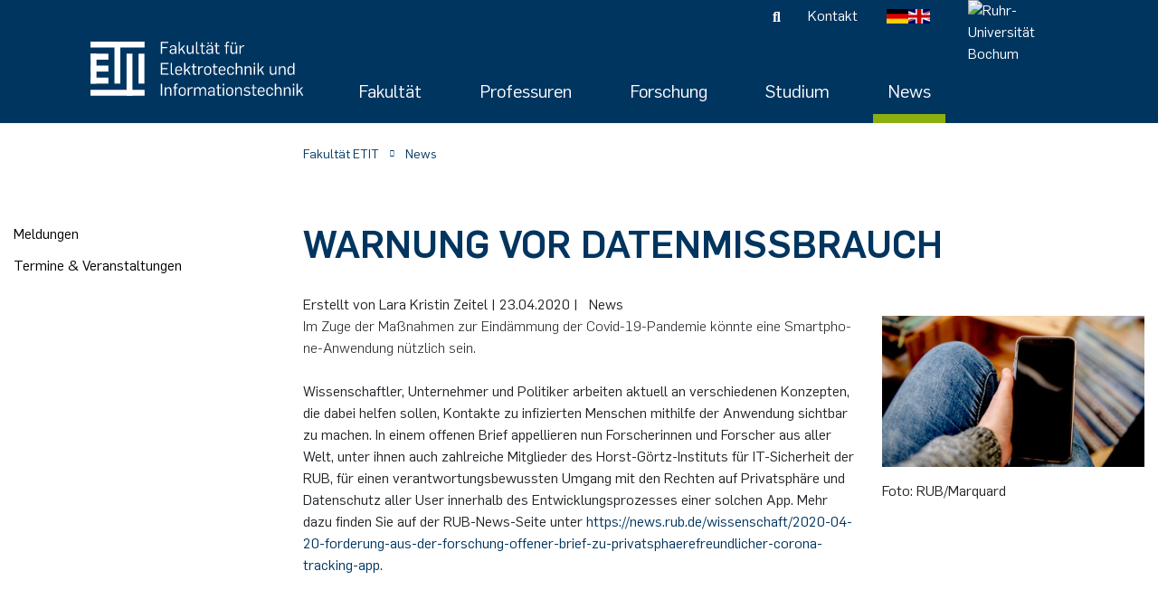

--- FILE ---
content_type: text/html; charset=utf-8
request_url: https://etit.ruhr-uni-bochum.de/news/detail/corona-tracking-app-forschende-warnen-vor-datenmissbrauch/
body_size: 16821
content:
<!DOCTYPE html>
<html dir="ltr" lang="de-DE">
<head>

<meta charset="utf-8">
<!-- 
	This website is powered by TYPO3 - inspiring people to share!
	TYPO3 is a free open source Content Management Framework initially created by Kasper Skaarhoj and licensed under GNU/GPL.
	TYPO3 is copyright 1998-2026 of Kasper Skaarhoj. Extensions are copyright of their respective owners.
	Information and contribution at https://typo3.org/
-->



<title>Fakultät für Elektrotechnik und Informationstechnik: Warnung vor Da­ten­miss­brauch</title>
<meta http-equiv="x-ua-compatible" content="IE=edge" />
<meta name="generator" content="TYPO3 CMS" />
<meta name="description" content="Im Zuge der Maß­nah­men zur Ein­däm­mung der Co­vid-19-Pan­de­mie könn­te eine Smart­pho­ne-An­wen­dung nütz­lich sein. " />
<meta name="viewport" content="width=device-width, initial-scale=1" />
<meta name="robots" content="index,follow" />
<meta property="og:title" content="Warnung vor Da­ten­miss­brauch" />
<meta property="og:type" content="article" />
<meta property="og:url" content="https://etit.ruhr-uni-bochum.de/news/detail/corona-tracking-app-forschende-warnen-vor-datenmissbrauch/" />
<meta property="og:image" content="https://etit.ruhr-uni-bochum.de/fileadmin/content/Fakultaet_fuer_Elektrotechnik_und_IT/ETIT_NEWS/News_2020/2020_04_20_km_handy-1_scaled.jpg" />
<meta property="og:image:width" content="362" />
<meta property="og:image:height" content="208" />
<meta property="og:description" content="Im Zuge der Maß­nah­men zur Ein­däm­mung der Co­vid-19-Pan­de­mie könn­te eine Smart­pho­ne-An­wen­dung nütz­lich sein. " />
<meta name="twitter:card" content="summary" />
<meta name="apple-mobile-web-app-capable" content="no" />
<meta name="google-site-verification" content="PovABl7FAO7i7fYkVLmxLaGvJUglyRxkt_FTsxk3aWg" />


<link rel="stylesheet" href="/typo3temp/assets/compressed/7015c8c4ac5ff815b57530b221005fc6-5a5867aa8ee6d2433307adc82a5a05c7.css.1761131704.gzip" media="all">







            <link rel="icon" href="/typo3conf/ext/rscw_provider/Resources/Public/Icons/etit/favicon.ico" type="image/x-icon">
            <link rel="apple-touch-icon" sizes="57x57" href="/typo3conf/ext/rscw_provider/Resources/Public/Icons/etit/apple-touch-icon-57x57.png" />
            <link rel="apple-touch-icon" sizes="114x114" href="/typo3conf/ext/rscw_provider/Resources/Public/Icons/etit/apple-touch-icon-114x114.png" />
            <link rel="apple-touch-icon" sizes="72x72" href="/typo3conf/ext/rscw_provider/Resources/Public/Icons/etit/apple-touch-icon-72x72.png" />
            <link rel="apple-touch-icon" sizes="144x144" href="/typo3conf/ext/rscw_provider/Resources/Public/Icons/etit/apple-touch-icon-144x144.png" />
            <link rel="apple-touch-icon" sizes="60x60" href="/typo3conf/ext/rscw_provider/Resources/Public/Icons/etit/apple-touch-icon-60x60.png" />
            <link rel="apple-touch-icon" sizes="120x120" href="/typo3conf/ext/rscw_provider/Resources/Public/Icons/etit/apple-touch-icon-120x120.png" />
            <link rel="apple-touch-icon" sizes="76x76" href="/typo3conf/ext/rscw_provider/Resources/Public/Icons/etit/apple-touch-icon-76x76.png" />
            <link rel="apple-touch-icon" sizes="152x152" href="/typo3conf/ext/rscw_provider/Resources/Public/Icons/etit/apple-touch-icon-152x152.png" />
            <link rel="icon" type="image/png" href="/typo3conf/ext/rscw_provider/Resources/Public/Icons/etit/favicon-196x196.png" sizes="196x196" />
            <link rel="icon" type="image/png" href="/typo3conf/ext/rscw_provider/Resources/Public/Icons/etit/favicon-96x96.png" sizes="96x96" />
            <link rel="icon" type="image/png" href="/typo3conf/ext/rscw_provider/Resources/Public/Icons/etit/favicon-32x32.png" sizes="32x32" />
            <link rel="icon" type="image/png" href="/typo3conf/ext/rscw_provider/Resources/Public/Icons/etit/favicon-16x16.png" sizes="16x16" />
            <link rel="icon" type="image/png" href="/typo3conf/ext/rscw_provider/Resources/Public/Icons/etit/favicon-128.png" sizes="128x128" />
            <meta name="application-name" content="&nbsp;"/>
            <meta name="msapplication-TileColor" content="#FFFFFF" />
            <meta name="msapplication-TileImage" content="/typo3conf/ext/rscw_provider/Resources/Public/Icons/etit/mstile-144x144.png" />
            <meta name="msapplication-square70x70logo" content="/typo3conf/ext/rscw_provider/Resources/Public/Icons/etit/mstile-70x70.png" />
            <meta name="msapplication-square150x150logo" content="/typo3conf/ext/rscw_provider/Resources/Public/Icons/etit/mstile-150x150.png" />
            <meta name="msapplication-wide310x150logo" content="/typo3conf/ext/rscw_provider/Resources/Public/Icons/etit/mstile-310x150.png" />
            <meta name="msapplication-square310x310logo" content="/typo3conf/ext/rscw_provider/Resources/Public/Icons/etit/mstile-310x310.png" />  <style>
	iframe {
  		border: none;
  	}
  
  .news-single .thumbnail .caption {
  	padding-bottom: 15px;
  }
  </style>
<link rel="canonical" href="https://etit.ruhr-uni-bochum.de/news/detail/corona-tracking-app-forschende-warnen-vor-datenmissbrauch/"/>

<link rel="alternate" hreflang="de-DE" href="https://etit.ruhr-uni-bochum.de/news/detail/corona-tracking-app-forschende-warnen-vor-datenmissbrauch/"/>
<link rel="alternate" hreflang="en-US" href="https://etit.ruhr-uni-bochum.de/en/news/details/corona-tracking-app-forschende-warnen-vor-datenmissbrauch/"/>
<link rel="alternate" hreflang="x-default" href="https://etit.ruhr-uni-bochum.de/news/detail/corona-tracking-app-forschende-warnen-vor-datenmissbrauch/"/>
<!-- This site is optimized with the Yoast SEO for TYPO3 plugin - https://yoast.com/typo3-extensions-seo/ -->
<script type="application/ld+json">[{"@context":"https:\/\/www.schema.org","@type":"BreadcrumbList","itemListElement":[{"@type":"ListItem","position":1,"item":{"@id":"https:\/\/etit.ruhr-uni-bochum.de\/","name":"Fakult\u00e4t ETIT"}},{"@type":"ListItem","position":2,"item":{"@id":"https:\/\/etit.ruhr-uni-bochum.de\/news\/","name":"News"}},{"@type":"ListItem","position":3,"item":{"@id":"https:\/\/etit.ruhr-uni-bochum.de\/news\/detail\/","name":"Detail"}}]}]</script>

<!-- VhsAssetsDependenciesLoaded app-css,jQuery,match-height,bootstrap-js,cookie-js,app-js -->
<link rel="stylesheet" href="/typo3temp/assets/vhs-assets-app-css.1768871504.css" />
<script type="text/javascript" src="/typo3temp/assets/vhs-assets-jQuery.1768871504.js"></script></head>
<body id="p3">









<div class="page-wrapper">

<div
  class="header fixed-top active">
  
  







<nav class="navbar navbar-expand-lg d-print-none">
  <div class="container-fluid d-none d-lg-flex">
    <div class="meta-nav">
      
      
  <ul class="list-inline mb-0 ml-auto text-md-right">
    
      

<li class="list-inline-item">
    <i class="fas fa-search" alt="Suche"
        title="Suche"></i>
</li>
    
    
      
        <li class="list-inline-item">
          <a href="/kontakt/">Kontakt</a>
        </li>
      
    
  </ul>

      <ul class="navbar-nav language-nav">
        
          
            <li>
              <a href="/news/detail/corona-tracking-app-forschende-warnen-vor-datenmissbrauch/" class="">
                <img title="Deutsch" alt="Deutsch" src="/typo3temp/assets/_processed_/0/2/csm_DE_c186ec037f.png" width="24" height="16" />
              </a>
            </li>
          
            <li>
              <a href="/en/news/details/corona-tracking-app-forschende-warnen-vor-datenmissbrauch/" class="">
                <img title="English" alt="English" src="/typo3temp/assets/_processed_/b/1/csm_GB_08f5fdd4b4.png" width="24" height="16" />
              </a>
            </li>
          
        
      </ul>
    </div>
  </div>
  <div class="container-fluid">
    
      
          
          <a class="nav-signet-link" href="/">
            <img class="img-fluid header-signet" src="/fileadmin/user_upload/logo_etit_white.svg" width="397" height="100" alt="Fakultät für Elektrotechnik und Informationstechnik" title="Fakultät für Elektrotechnik und Informationstechnik" />
          </a>
        
    
    <div class="toggle-group">
      <a class="navbar-toggler" href="#navbar-mm">


        <span class="navbar-toggler-icon">
          <span class="icon-bar"></span>
          <span class="icon-bar"></span>
          <span class="icon-bar"></span>
        </span>
      </a>
      
          <a href="https://www.rub.de/de" class="rub-logo-link" target="_blank">
            <img class="fluid-img rub-logo" title="Ruhr-Universität Bochum" alt="Ruhr-Universität Bochum" src="/typo3conf/ext/rscw_provider/Resources/Public/Icons/label-RUB_invert.svg" width="110" height="110" />
          </a>
        
    </div>
    <div class="collapse navbar-collapse mt-auto" id="navbarSupportedContent">
      
        
          <ul class="navbar-nav ml-auto text-right">
            
              <li class="nav-item ">
                
                    
                      <div class="mega-menu">
                        <div class="dropdown">
                          <a href="/fakultaet/"
                            class="nav-link border-0 bg-transparent  px-3"
                            id="dropdownMenuButton">
                            Fakultät
                          </a>
                          <div class="dropdown-container">
                            <div class="dropdown-content">
                              <div class="row">
                                <div class="column">
                                  
                                    
                    <a href="/fakultaet/dekanat/" class="h5" target="">Dekanat</a>
                    
                  
            
                                    
                    <a href="/fakultaet/professorinnen/" class="h5" target="">Professor*innen</a>
                    
                  
            
                                    
                    <a href="/fakultaet/zentrale-einrichtungen/" class="h5" target="">Zentrale Einrichtungen</a>
                    
                      
                        
                          <a href="https://www.ub.ruhr-uni-bochum.de/ausleihen-und-lernen/fachbibliotheken/bibliothek-elektrotechnik">Bibliothek</a>
                        
                          <a href="/fakultaet/zentrale-einrichtungen/cip/">CIP-Insel</a>
                        
                          <a href="/fakultaet/zentrale-einrichtungen/electronic-workshop/">Electronic Workshop (EWS)</a>
                        
                          <a href="https://fsr-etits.rub.de/">Fachschaftsrat</a>
                        
                          <a href="/fakultaet/zentrale-einrichtungen/it-abteilung/">IT-Abteilung ETIT</a>
                        
                          <a href="/werkstatt/">Mechanische Werkstatt</a>
                        
                      
                    
                  
            
                                    
                                </div>
                                <div class="column">
                  
            
                                    
                    <a href="/fakultaet/veranstaltungen/" class="h5" target="">Veranstaltungen</a>
                    
                      
                        
                          <a href="/akademische-feier/">Akademische Feier</a>
                        
                          <a href="/alumni-fest/">Alumni-Fest</a>
                        
                          <a href="/fakultaet/veranstaltungen/girls-day/">Girls&#039; Day</a>
                        
                          <a href="/fakultaet/veranstaltungen/fakultaetskolloquium/">Fakultätskolloquium</a>
                        
                          <a href="/fakultaet/veranstaltungen/crossing/">Karriereveranstaltung CrossING</a>
                        
                          <a href="/master-infotag/">Master-Infotag</a>
                        
                          <a href="/fakultaet/veranstaltungen/maus-tag/">WDR Türen auf mit der Maus</a>
                        
                      
                    
                  
            
                                    
                                </div>
                                <div class="column">
                  
            
                                    
                    <a href="/chancengleichheit/" class="h5" target="">Chancengleichheit</a>
                    
                      
                        
                          <a href="/dgb/">Dezentrale Gleichstellung</a>
                        
                          <a href="/diversitaet/">Dezentrale Diversität</a>
                        
                          <a href="https://einrichtungen.ruhr-uni-bochum.de/de/inklusive-hochschule">Inklusive Hochschule</a>
                        
                          <a href="https://studium.ruhr-uni-bochum.de/de/studieren-mit-beeintraechtigung">Studieren mit Beeinträchtigung</a>
                        
                      
                    
                  
            
                                    
                                </div>
                                <div class="column">
                  
            
                                    
                    <a href="/fakultaet/alumni/" class="h5" target="">Alumni</a>
                    
                  
            
                                    
                    <a href="/marketing/" class="h5" target="">Marketing</a>
                    
                  
            
                                    
                    <a href="/fakultaet/gremien/" class="h5" target="">Gremien</a>
                    
                  
            
                                    
                    <a href="/fakultaet/ausbildung/" class="h5" target="">Ausbildung</a>
                    
                  
            
    </div>
  </div>
  </div>
  </div>
  </div>
  </div>
  
  
  </li>
  
              <li class="nav-item ">
                
                    
                      <div class="mega-menu">
                        <div class="dropdown">
                          <a href="/professuren/"
                            class="nav-link border-0 bg-transparent  px-3"
                            id="dropdownMenuButton">
                            Professuren
                          </a>
                          <div class="dropdown-container">
                            <div class="dropdown-content">
                              <div class="row">
                                <div class="column">
                                  
                                    
                    <a href="https://www.aept.ruhr-uni-bochum.de/" class="h5" target="_blank">Allg. Elektrotechnik &amp; Plasmatechnik</a>
                    
                  
            
                                    
                    <a href="https://www.ruhr-uni-bochum.de/ika/" class="h5" target="_blank">Allg. Informationstechnik &amp; Kommunikationsakustik</a>
                    
                  
            
                                    
                    <a href="/ais/" class="h5" target="">Analoge Integrierte Schaltungen</a>
                    
                  
            
                                    
                    <a href="https://www.aept.ruhr-uni-bochum.de/" class="h5" target="_blank">Angew. Elektrodynamik &amp; Plasmatechnik</a>
                    
                  
            
                                    
                    <a href="https://www.aut.ruhr-uni-bochum.de/" class="h5" target="_blank">Automatisierungstechnik</a>
                    
                  
            
                                    
                    <a href="https://www.dks.ruhr-uni-bochum.de/de/" class="h5" target="_blank">Digitale Kommunikationssysteme</a>
                    
                  
            
                                    
                    <a href="/esys/" class="h5" target="">Eingebettete Systeme</a>
                    
                  
            
                                    
                    <a href="/est/" class="h5" target="">Elektronische Schaltungstechnik</a>
                    
                  
            
                                    
                    <a href="http://www.enesys.ruhr-uni-bochum.de" class="h5" target="_blank">Energiesystemtechnik &amp; Leistungsmechatronik</a>
                    
                  
            
                                    
                    <a href="/hfs/" class="h5" target="">Hochfrequenzsysteme</a>
                    
                  
            
                                    
                    <a href="/insys/" class="h5" target="">Integrierte Hochfrequenzsensoren</a>
                    
                  
            
                                    
                                </div>
                                <div class="column">
                  
            
                                    
                    <a href="/insys/" class="h5" target="">Integrierte Systeme</a>
                    
                  
            
                                    
                    <a href="/est/" class="h5" target="">Kognitive Sensorik</a>
                    
                  
            
                                    
                    <a href="/lts/" class="h5" target="">Lernende technische Systeme</a>
                    
                  
            
                                    
                    <a href="https://www.mt.rub.de/de/" class="h5" target="_blank">Medizintechnik</a>
                    
                  
            
                                    
                    <a href="/mst/" class="h5" target="">Mikrosystemtechnik</a>
                    
                  
            
                                    
                    <a href="/nle/" class="h5" target="">Nonlinearity Engineering</a>
                    
                  
            
                                    
                    <a href="https://www.puls.ruhr-uni-bochum.de/" class="h5" target="_blank">Photonics &amp; Ultrafast Laser Science</a>
                    
                  
            
                                    
                    <a href="/ptt/" class="h5" target="">Photonik &amp; Terahertztechnologie</a>
                    
                  
            
                                    
                    <a href="/scl/" class="h5" target="">Simply Complex Lab</a>
                    
                  
            
                                    
                    <a href="/tet/" class="h5" target="">Theoretische Elektrotechnik</a>
                    
                  
            
                                    
                    <a href="/ves/" class="h5" target="">Vernetzte Energieeffiziente Systeme</a>
                    
                  
            
                                    
                    <a href="/wne/" class="h5" target="">Werkstoffe &amp; Nanoelektronik</a>
                    
                  
            
    </div>
  </div>
  </div>
  </div>
  </div>
  </div>
  
  
  </li>
  
              <li class="nav-item ">
                
                    
                      <div class="mega-menu">
                        <div class="dropdown">
                          <a href="/forschung/"
                            class="nav-link border-0 bg-transparent  px-3"
                            id="dropdownMenuButton">
                            Forschung
                          </a>
                          <div class="dropdown-container">
                            <div class="dropdown-content">
                              <div class="row">
                                <div class="column">
                                  
                                    
                    <a href="/forschung/fakultaetskolloquium/" class="h5" target="">Fakultätskolloquium</a>
                    
                      
                        
                          <a href="/forschung/fakultaetskolloquium/fakultaetskolloquien-wise-2025/26/">Fakultätskolloquien WiSe 2025/26</a>
                        
                          <a href="/forschung/fakultaetskolloquium/fakultaetskolloquien-sose-2025/">Fakultätskolloquien SoSe 2025</a>
                        
                          <a href="/forschung/fakultaetskolloquium/fakultaetskolloquien-wise-2024/25/">Fakultätskolloquien WiSe 2024/25</a>
                        
                          <a href="/forschung/fakultaetskolloquium/fakultaetskolloquien-sose-2024/">Fakultätskolloquien SoSe 2024</a>
                        
                      
                    
                  
            
                                    
                    <a href="/forschung/ausgruendungen/" class="h5" target="">Ausgründungen</a>
                    
                  
            
                                    
                    <a href="/forschung/forschungsfoerderung/" class="h5" target="">Forschungsförderung</a>
                    
                  
            
                                    
                                </div>
                                <div class="column">
                  
            
                                    
                    <a href="/forschung/promotion/" class="h5" target="">Promotion</a>
                    
                      
                        
                          <a href="/forschung/promotion/abgeschlossene-promotionen/">Abgeschlossene Promotionen</a>
                        
                          <a href="/forschung/promotion/toping/">TopING Promotionsprogramm</a>
                        
                          <a href="/forschung/promotion/promotionspreise/">Promotionspreise</a>
                        
                      
                    
                  
            
    </div>
  </div>
  </div>
  </div>
  </div>
  </div>
  
  
  </li>
  
              <li class="nav-item ">
                
                    
                      <div class="mega-menu">
                        <div class="dropdown">
                          <a href="/studium/"
                            class="nav-link border-0 bg-transparent  px-3"
                            id="dropdownMenuButton">
                            Studium
                          </a>
                          <div class="dropdown-container">
                            <div class="dropdown-content">
                              <div class="row">
                                <div class="column">
                                  
                                    
                    <a href="/studieninteressierte/" class="h5" target="">Studieninteressierte</a>
                    
                      
                        
                          <a href="/schooling/">SchoolING: Angebote für Schüler*innen</a>
                        
                          <a href="/studieninteressierte/perspektiven/">Perspektiven</a>
                        
                      
                    
                  
            
                                    
                    <a href="/studium/bachelor-studiengang-etit/" class="h5" target="">Bachelor ETIT</a>
                    
                      
                        
                          <a href="/studium/bachelor-studiengang-etit/bewerbung-und-einschreibung/">Bewerbung und Einschreibung</a>
                        
                          <a href="/studium/bachelor-studiengang-etit/vorkurs-und-einfuehrungstage/">Vorkurs und Einführungstage</a>
                        
                          <a href="/studium/bachelor-studiengang-etit/studienverlauf/">Studienverlauf</a>
                        
                          <a href="/double-degree-kolumbien/">Double-Degree Kolumbien</a>
                        
                          <a href="/studium/pruefungsamt/pos-und-dokumente/">POs und Dokumente</a>
                        
                      
                    
                  
            
                                    
                    <a href="/studium/bachelor-it-engineering/" class="h5" target="">Bachelor IT-Engineering</a>
                    
                      
                        
                          <a href="/studium/bachelor-it-engineering/bewerbung-und-einschreibung/">Bewerbung und Einschreibung</a>
                        
                          <a href="/studium/bachelor-it-engineering/vorkurs-und-einfuehrungstage/">Vorkurs und Einführungstage</a>
                        
                          <a href="/studium/bachelor-it-engineering/studienverlauf/">Studienverlauf</a>
                        
                      
                    
                  
            
                                    
                                </div>
                                <div class="column">
                  
            
                                    
                    <a href="/studium/master-studiengang-etit/" class="h5" target="">Master ETIT</a>
                    
                      
                        
                          <a href="/studium/master-studiengang-etit/studienschwerpunkte/">Studienschwerpunkte</a>
                        
                          <a href="/studium/master-studiengang-etit/bewerbung-und-einschreibung/">Bewerbung und Einschreibung</a>
                        
                          <a href="/master-infotag/">Master-Infotag</a>
                        
                          <a href="/studium/pruefungsamt/pos-und-dokumente/">POs und Dokumente</a>
                        
                      
                    
                  
            
                                    
                    <a href="/studium/master-lasers-photonics/" class="h5" target="">Master Lasers &amp; Photonics</a>
                    
                      
                        
                          <a href="/studium/master-lasers-photonics/course-structure/">Course structure</a>
                        
                          <a href="/studium/master-lasers-photonics/application-and-admission/">Application and Admission</a>
                        
                          <a href="/studium/master-lasers-photonics/exam-regulations-and-documents/">Exam regulations and documents</a>
                        
                          <a href="/studium/master-lasers-photonics/career-prospects/">Career prospects</a>
                        
                          <a href="/studium/master-lasers-photonics/contact/">Contact &amp; Support</a>
                        
                      
                    
                  
            
                                    
                    <a href="/duales-studium/" class="h5" target="">Duales Studium / Praxisintegrierendes Studium</a>
                    
                  
            
                                    
                                </div>
                                <div class="column">
                  
            
                                    
                    <a href="/studium/lehrveranstaltungen-kompakt/" class="h5" target="">Lehrveranstaltungen</a>
                    
                  
            
                                    
                    <a href="/studienfinanzierung-praxiserfahrung/" class="h5" target="">Studienfinanzierung &amp; Praxiserfahrung</a>
                    
                      
                        
                          <a href="/studium-mit-forschungspraxis/">Studium mit Forschungspraxis</a>
                        
                          <a href="https://studium.ruhr-uni-bochum.de/de/studienfinanzierung">Beratung zur Studienfinanzierung</a>
                        
                      
                    
                  
            
                                    
                    <a href="/studium/auslandsaufenthalte/" class="h5" target="">Auslandsaufenthalte</a>
                    
                      
                        
                          <a href="/double-degree-kolumbien/">Double-Degree Outgoings</a>
                        
                          <a href="/double-degree-incomings/">Double-Degree Incomings</a>
                        
                          <a href="/studium/auslandsaufenthalte/erasmus-europa/">Erasmus (Europa)</a>
                        
                          <a href="/studium/auslandsaufenthalte/unic/">UNIC</a>
                        
                          <a href="/studium/auslandsaufenthalte/japan-nagoya-university/">Japan | Nagoya University</a>
                        
                          <a href="/studium/auslandsaufenthalte/usa-purdue-university/">USA | Purdue University</a>
                        
                          <a href="/studium/auslandsaufenthalte/incomings/">Incomings</a>
                        
                      
                    
                  
            
                                    
                    <a href="/studium/angebote-fuer-studierende/" class="h5" target="">Angebote für Studierende</a>
                    
                  
            
                                    
                                </div>
                                <div class="column">
                  
            
                                    
                    <a href="/studium/studienfachberatung/" class="h5" target="">Studienfachberatung</a>
                    
                  
            
                                    
                    <a href="/studium/pruefungsamt/" class="h5" target="">Prüfungsamt ETIT</a>
                    
                      
                        
                          <a href="/studium/pruefungsamt/team/">Team</a>
                        
                          <a href="/studium/pruefungsamt/pruefungen/">Prüfungen</a>
                        
                          <a href="/studium/pruefungsamt/pos-und-dokumente/">POs und Dokumente</a>
                        
                          <a href="/studium/pruefungsamt/po-wechsel/">PO-Wechsel</a>
                        
                          <a href="/studium/pruefungsamt/formulare/">Formulare</a>
                        
                          <a href="/studium/pruefungsamt/abschlussarbeiten/">Abschlussarbeiten</a>
                        
                          <a href="/studium/pruefungsamt/ruecktritt/">Rücktritt</a>
                        
                          <a href="/studium/pruefungsamt/abmeldung/">Abmeldung</a>
                        
                      
                    
                  
            
    </div>
  </div>
  </div>
  </div>
  </div>
  </div>
  
  
  </li>
  
              <li class="nav-item active">
                
                    
                      <div class="mega-menu">
                        <div class="dropdown">
                          <a href="/news/"
                            class="nav-link border-0 bg-transparent active px-3"
                            id="dropdownMenuButton">
                            News
                          </a>
                          <div class="dropdown-container">
                            <div class="dropdown-content">
                              <div class="row">
                                <div class="column">
                                  
                                    
                    <a href="/news/aktuelle-meldungen/" class="h5" target="">Meldungen</a>
                    
                  
            
                                    
                    <a href="/news/veranstaltungen/" class="h5" target="">Termine &amp; Veranstaltungen</a>
                    
                  
            
    </div>
  </div>
  </div>
  </div>
  </div>
  </div>
  
  
  </li>
  
  </ul>
  
  

  <form method="get" action="/suche/" id="search-form" class="form-inline my-2 my-lg-0">
    <input type="text" id="search-terms" class="form-control mr-sm-2" name="tx_kesearch_pi1[sword]"
      placeholder="Search" />
    <button class="btn btn-success my-2 my-sm-0" type="submit">
      Suchen
    </button>
  </form>

  </div>
  </div>
</nav>
  






<!-- mainnavmm start -->
<div id="navbar-mm-wrapper" style="display: none">
    <nav class="nav-mm-markup" id="navbar-mm">
        <div id="nav-mm-header">
            <span class="back-btn">
                <i class="fas fa-chevron-left"
                    alt="Schaltfläche um zum vorherigen Menü-Seite zurückzukehren"
                    title="Zurück-Schaltfläche"></i>
            </span>
            <span class="menu-title"></span>
            <span class="close-btn">
                <i class="fal fa-times" alt="Schaltfläche um zum vorherigen Menü-Seite zurückzukehren"
                    title="Zurück-Schaltfläche"></i>
            </span>
        </div>

        
            
                <ul>
                    
                        <li
                            class="nav-item dropdown ">
                            <a href="/fakultaet/" 
                                class="nav-link  p43">Fakultät</a>
                            
                                
    <ul>
        <li class="gradient down" />

        
            
                <li class="nav-item">
                    <a href="/fakultaet/dekanat/" 
                        class="p110 nav-link">Dekanat</a>
                    
                </li>
            
                <li class="nav-item">
                    <a href="/fakultaet/professorinnen/" 
                        class="p68 nav-link">Professor*innen</a>
                    
                </li>
            
                <li class="nav-item">
                    <a href="/fakultaet/zentrale-einrichtungen/" 
                        class="p67 nav-link">Zentrale Einrichtungen</a>
                    
                        
    <ul>
        <li class="gradient down" />

        
            
                <li class="nav-item">
                    <a href="https://www.ub.ruhr-uni-bochum.de/ausleihen-und-lernen/fachbibliotheken/bibliothek-elektrotechnik" target="_blank"
                        class="p122 nav-link">Bibliothek</a>
                    
                </li>
            
                <li class="nav-item">
                    <a href="/fakultaet/zentrale-einrichtungen/cip/" 
                        class="p2212 nav-link">CIP-Insel</a>
                    
                </li>
            
                <li class="nav-item">
                    <a href="/fakultaet/zentrale-einrichtungen/electronic-workshop/" 
                        class="p343 nav-link">Electronic Workshop (EWS)</a>
                    
                        
    <ul>
        <li class="gradient down" />

        
            
                <li class="nav-item">
                    <a href="/fakultaet/zentrale-einrichtungen/electronic-workshop/ausstattung/" 
                        class="p347 nav-link">Aus­stat­tung</a>
                    
                </li>
            
                <li class="nav-item">
                    <a href="/fakultaet/zentrale-einrichtungen/electronic-workshop/bestaende/" 
                        class="p1784 nav-link">Bestände</a>
                    
                </li>
            
                <li class="nav-item">
                    <a href="/fakultaet/zentrale-einrichtungen/electronic-workshop/projekte/" 
                        class="p348 nav-link">Pro­jek­te</a>
                    
                </li>
            
        
        <li class="gradient up" />

    </ul>

                    
                </li>
            
                <li class="nav-item">
                    <a href="https://fsr-etits.rub.de/" target="_blank"
                        class="p7115 nav-link">Fachschaftsrat</a>
                    
                </li>
            
                <li class="nav-item">
                    <a href="/fakultaet/zentrale-einrichtungen/it-abteilung/" 
                        class="p121 nav-link">IT-Abteilung ETIT</a>
                    
                </li>
            
                <li class="nav-item">
                    <a href="/werkstatt/" 
                        class="p120 nav-link">Mechanische Werkstatt</a>
                    
                        
    <ul>
        <li class="gradient down" />

        
            
                <li class="nav-item">
                    <a href="/werkstatt/serviceleistungen/" 
                        class="p4857 nav-link">Serviceleistungen</a>
                    
                        
    <ul>
        <li class="gradient down" />

        
            
                <li class="nav-item">
                    <a href="/werkstatt/serviceleistungen/standardartikel/" 
                        class="p4867 nav-link">Standardartikel</a>
                    
                </li>
            
        
        <li class="gradient up" />

    </ul>

                    
                </li>
            
                <li class="nav-item">
                    <a href="/werkstatt/auftragserteilung/" 
                        class="p4859 nav-link">Auftragserteilung</a>
                    
                </li>
            
                <li class="nav-item">
                    <a href="https://uni.ruhr-uni-bochum.de/de/feinwerkmechanikerin-mwd" target="_blank"
                        class="p4858 nav-link">Ausbildung</a>
                    
                </li>
            
        
        <li class="gradient up" />

    </ul>

                    
                </li>
            
        
        <li class="gradient up" />

    </ul>

                    
                </li>
            
                <li class="nav-item">
                    <a href="/fakultaet/veranstaltungen/" 
                        class="p66 nav-link">Veranstaltungen</a>
                    
                        
    <ul>
        <li class="gradient down" />

        
            
                <li class="nav-item">
                    <a href="/akademische-feier/" 
                        class="p1263 nav-link">Akademische Feier</a>
                    
                        
    <ul>
        <li class="gradient down" />

        
            
                <li class="nav-item">
                    <a href="/akademische-feier/akademische-feier-2025/" 
                        class="p7777 nav-link">Akademische Feier 2025</a>
                    
                </li>
            
                <li class="nav-item">
                    <a href="/akademische-feier/akademische-feier-2024/" 
                        class="p6942 nav-link">Akademische Feier 2024</a>
                    
                </li>
            
                <li class="nav-item">
                    <a href="/fakultaet/veranstaltungen/akademische-feier/akademische-feier-2023/" 
                        class="p3383 nav-link">Akademische Feier 2023</a>
                    
                </li>
            
                <li class="nav-item">
                    <a href="/fakultaet/veranstaltungen/akademische-feier-2022/" 
                        class="p2680 nav-link">Akademische Feier 2022</a>
                    
                </li>
            
                <li class="nav-item">
                    <a href="/fakultaet/veranstaltungen/akademische-feier-2021/" 
                        class="p2389 nav-link">Akademische Feier 2021</a>
                    
                </li>
            
                <li class="nav-item">
                    <a href="/fakultaet/veranstaltungen/akademische-feier-2020/" 
                        class="p119 nav-link">Akademische Feier 2020</a>
                    
                </li>
            
                <li class="nav-item">
                    <a href="/fakultaet/veranstaltungen/akademische-feier/akademische-feier-2019/" 
                        class="p368 nav-link">Akademische Feier 2019</a>
                    
                </li>
            
                <li class="nav-item">
                    <a href="/fakultaet/veranstaltungen/akademische-feier/akademische-feier-2018/" 
                        class="p264 nav-link">Akademische Feier 2018</a>
                    
                </li>
            
                <li class="nav-item">
                    <a href="/fakultaet/veranstaltungen/akademische-feier/akademische-feier-2017/" 
                        class="p261 nav-link">Akademische Feier 2017</a>
                    
                </li>
            
        
        <li class="gradient up" />

    </ul>

                    
                </li>
            
                <li class="nav-item">
                    <a href="/alumni-fest/" 
                        class="p3393 nav-link">Alumni-Fest</a>
                    
                </li>
            
                <li class="nav-item">
                    <a href="/fakultaet/veranstaltungen/girls-day/" 
                        class="p4877 nav-link">Girls&#039; Day</a>
                    
                </li>
            
                <li class="nav-item">
                    <a href="/fakultaet/veranstaltungen/fakultaetskolloquium/" 
                        class="p6590 nav-link">Fakultätskolloquium</a>
                    
                </li>
            
                <li class="nav-item">
                    <a href="/fakultaet/veranstaltungen/crossing/" 
                        class="p118 nav-link">Karriereveranstaltung CrossING</a>
                    
                        
    <ul>
        <li class="gradient down" />

        
            
                <li class="nav-item">
                    <a href="/fakultaet/veranstaltungen/crossing/crossing-2025/" 
                        class="p8293 nav-link">CrossING-2025</a>
                    
                </li>
            
                <li class="nav-item">
                    <a href="/fakultaet/veranstaltungen/crossing/crossing-2024/" 
                        class="p6940 nav-link">CrossING-2024</a>
                    
                </li>
            
                <li class="nav-item">
                    <a href="/fakultaet/veranstaltungen/crossing/crossing-2023/" 
                        class="p4557 nav-link">CrossING-2023</a>
                    
                </li>
            
                <li class="nav-item">
                    <a href="/fakultaet/veranstaltungen/crossing/crossing-2022/" 
                        class="p3227 nav-link">CrossING-2022</a>
                    
                </li>
            
                <li class="nav-item">
                    <a href="/fakultaet/veranstaltungen/crossing/crossing-2021/" 
                        class="p2140 nav-link">CrossING-2021</a>
                    
                </li>
            
                <li class="nav-item">
                    <a href="/fakultaet/veranstaltungen/crossing/crossing-2020/" 
                        class="p1334 nav-link">CrossING-2020</a>
                    
                </li>
            
                <li class="nav-item">
                    <a href="/fakultaet/veranstaltungen/crossing/crossing-2019/" 
                        class="p359 nav-link">CrossING-2019</a>
                    
                </li>
            
                <li class="nav-item">
                    <a href="/fakultaet/veranstaltungen/crossing/crossing-2018/" 
                        class="p260 nav-link">CrossING-2018</a>
                    
                </li>
            
                <li class="nav-item">
                    <a href="/fakultaet/veranstaltungen/crossing/crossing-2017/" 
                        class="p259 nav-link">CrossING-2017</a>
                    
                </li>
            
        
        <li class="gradient up" />

    </ul>

                    
                </li>
            
                <li class="nav-item">
                    <a href="/master-infotag/" 
                        class="p131 nav-link">Master-Infotag</a>
                    
                </li>
            
                <li class="nav-item">
                    <a href="/fakultaet/veranstaltungen/maus-tag/" 
                        class="p117 nav-link">WDR Türen auf mit der Maus</a>
                    
                        
    <ul>
        <li class="gradient down" />

        
            
                <li class="nav-item">
                    <a href="/fakultaet/veranstaltungen/maus-tag/wdr-tueren-auf-mit-der-maus-2025/" 
                        class="p8419 nav-link">WDR Türen auf mit der Maus 2025</a>
                    
                </li>
            
                <li class="nav-item">
                    <a href="/fakultaet/veranstaltungen/maus-tag/wdr-tueren-auf-mit-der-maus-2024/" 
                        class="p7154 nav-link">WDR Türen auf mit der Maus 2024</a>
                    
                </li>
            
                <li class="nav-item">
                    <a href="/wdr-tueren-auf-mit-der-maus-2023/" 
                        class="p4558 nav-link">WDR Türen auf mit der Maus 2023</a>
                    
                </li>
            
                <li class="nav-item">
                    <a href="/fakultaet/veranstaltungen/tueren-auf-mit-der-maus-2022/" 
                        class="p3230 nav-link">WDR Türen auf mit der Maus 2022</a>
                    
                </li>
            
                <li class="nav-item">
                    <a href="/fakultaet/veranstaltungen/maus-tag/wdr-tueren-auf-mit-der-maus-2021/" 
                        class="p3119 nav-link">WDR Türen auf mit der Maus 2021</a>
                    
                </li>
            
                <li class="nav-item">
                    <a href="/fakultaet/veranstaltungen/wdr-tueren-auf-mit-der-maus-2019/" 
                        class="p511 nav-link">WDR Türen auf mit der Maus 2019</a>
                    
                </li>
            
                <li class="nav-item">
                    <a href="/fakultaet/veranstaltungen/wdr-tueren-auf-mit-der-maus-2018/" 
                        class="p258 nav-link">WDR Türen auf mit der Maus 2018</a>
                    
                </li>
            
        
        <li class="gradient up" />

    </ul>

                    
                </li>
            
        
        <li class="gradient up" />

    </ul>

                    
                </li>
            
                <li class="nav-item">
                    <a href="/chancengleichheit/" 
                        class="p4458 nav-link">Chancengleichheit</a>
                    
                        
    <ul>
        <li class="gradient down" />

        
            
                <li class="nav-item">
                    <a href="/dgb/" 
                        class="p124 nav-link">Dezentrale Gleichstellung</a>
                    
                </li>
            
                <li class="nav-item">
                    <a href="/diversitaet/" 
                        class="p3469 nav-link">Dezentrale Diversität</a>
                    
                </li>
            
                <li class="nav-item">
                    <a href="https://einrichtungen.ruhr-uni-bochum.de/de/inklusive-hochschule" target="_blank"
                        class="p4459 nav-link">Inklusive Hochschule</a>
                    
                </li>
            
                <li class="nav-item">
                    <a href="https://studium.ruhr-uni-bochum.de/de/studieren-mit-beeintraechtigung" target="_blank"
                        class="p4500 nav-link">Studieren mit Beeinträchtigung</a>
                    
                </li>
            
        
        <li class="gradient up" />

    </ul>

                    
                </li>
            
                <li class="nav-item">
                    <a href="/fakultaet/alumni/" 
                        class="p126 nav-link">Alumni</a>
                    
                        
    <ul>
        <li class="gradient down" />

        
            
                <li class="nav-item">
                    <a href="/fakultaet/alumni/formular/" 
                        class="p7732 nav-link">Formular</a>
                    
                </li>
            
                <li class="nav-item">
                    <a href="/fakultaet/alumni/persoenlichkeiten/" 
                        class="p524 nav-link">Persönlichkeiten</a>
                    
                </li>
            
                <li class="nav-item">
                    <a href="/fakultaet/alumni/archiv/" 
                        class="p522 nav-link">Archiv</a>
                    
                </li>
            
        
        <li class="gradient up" />

    </ul>

                    
                </li>
            
                <li class="nav-item">
                    <a href="/marketing/" 
                        class="p125 nav-link">Marketing</a>
                    
                </li>
            
                <li class="nav-item">
                    <a href="/fakultaet/gremien/" 
                        class="p69 nav-link">Gremien</a>
                    
                        
    <ul>
        <li class="gradient down" />

        
            
                <li class="nav-item">
                    <a href="/fakultaet/gremien/fakultaetsrat/" 
                        class="p159 nav-link">Fa­kul­täts­rat</a>
                    
                </li>
            
                <li class="nav-item">
                    <a href="/fakultaet/gremien/promotionsausschuss/" 
                        class="p162 nav-link">Pro­mo­ti­ons­aus­schuss</a>
                    
                </li>
            
                <li class="nav-item">
                    <a href="/fakultaet/gremien/pruefungsausschuss/" 
                        class="p163 nav-link">Prüfungsausschuss</a>
                    
                </li>
            
                <li class="nav-item">
                    <a href="/fakultaet/gremien/qualitaetsverbesserungskommission/" 
                        class="p164 nav-link">Qua­li­täts­ver­bes­se­rungs­kom­mis­si­on</a>
                    
                </li>
            
                <li class="nav-item">
                    <a href="/fakultaet/evaluationskommission/" 
                        class="p165 nav-link">Evaluationskommission</a>
                    
                </li>
            
                <li class="nav-item">
                    <a href="/fakultaet/gremien/studienbeirat/" 
                        class="p166 nav-link">Studienbeirat</a>
                    
                </li>
            
        
        <li class="gradient up" />

    </ul>

                    
                </li>
            
                <li class="nav-item">
                    <a href="/fakultaet/ausbildung/" 
                        class="p634 nav-link">Ausbildung</a>
                    
                        
    <ul>
        <li class="gradient down" />

        
            
                <li class="nav-item">
                    <a href="/ausbildung/mikrotechnologe-mwd/" 
                        class="p635 nav-link">Mikrotechnologe (m/w/d)</a>
                    
                </li>
            
        
        <li class="gradient up" />

    </ul>

                    
                </li>
            
        
        <li class="gradient up" />

    </ul>

                            
                        </li>
                    
                        <li
                            class="nav-item dropdown ">
                            <a href="/professuren/" 
                                class="nav-link  p5056">Professuren</a>
                            
                                
    <ul>
        <li class="gradient down" />

        
            
                <li class="nav-item">
                    <a href="https://www.aept.ruhr-uni-bochum.de/" target="_blank"
                        class="p5101 nav-link">Allg. Elektrotechnik &amp; Plasmatechnik</a>
                    
                </li>
            
                <li class="nav-item">
                    <a href="https://www.ruhr-uni-bochum.de/ika/" target="_blank"
                        class="p5099 nav-link">Allg. Informationstechnik &amp; Kommunikationsakustik</a>
                    
                </li>
            
                <li class="nav-item">
                    <a href="/ais/" 
                        class="p1057 nav-link">Analoge Integrierte Schaltungen</a>
                    
                        
    <ul>
        <li class="gradient down" />

        
            
                <li class="nav-item">
                    <a href="/ais/team/" 
                        class="p1058 nav-link">Team</a>
                    
                </li>
            
                <li class="nav-item">
                    <a href="/ais/forschung/" 
                        class="p1059 nav-link">Forschung</a>
                    
                        
    <ul>
        <li class="gradient down" />

        
            
                <li class="nav-item">
                    <a href="/ais/forschung/projekte/" 
                        class="p1082 nav-link">Projekte</a>
                    
                </li>
            
                <li class="nav-item">
                    <a href="/ais/forschung/kooperationen/" 
                        class="p1088 nav-link">Kooperationen</a>
                    
                </li>
            
        
        <li class="gradient up" />

    </ul>

                    
                </li>
            
                <li class="nav-item">
                    <a href="/ais/lehre/" 
                        class="p1060 nav-link">Lehre</a>
                    
                        
    <ul>
        <li class="gradient down" />

        
            
                <li class="nav-item">
                    <a href="/ais/lehre/abschlussarbeiten/" 
                        class="p1061 nav-link">Abschlussarbeiten</a>
                    
                        
    <ul>
        <li class="gradient down" />

        
            
                <li class="nav-item">
                    <a href="/ais/lehre/abschlussarbeiten/abgeschlossen/" 
                        class="p1063 nav-link">Abgeschlossen</a>
                    
                </li>
            
                <li class="nav-item">
                    <a href="/ais/lehre/abschlussarbeiten/in-bearbeitung/" 
                        class="p1062 nav-link">in Bearbeitung</a>
                    
                </li>
            
                <li class="nav-item">
                    <a href="/ais/lehre/abschlussarbeiten/bachelor-und-masterarbeit/" 
                        class="p1064 nav-link">Bachelor- und Masterarbeit</a>
                    
                </li>
            
        
        <li class="gradient up" />

    </ul>

                    
                </li>
            
                <li class="nav-item">
                    <a href="/ais/lehre/lectures-and-laboratories/" 
                        class="p1226 nav-link">Lectures and Laboratories</a>
                    
                </li>
            
                <li class="nav-item">
                    <a href="/ais/lehre/lehrveranstaltungen/" 
                        class="p1065 nav-link">Lehrveranstaltungen</a>
                    
                </li>
            
        
        <li class="gradient up" />

    </ul>

                    
                </li>
            
                <li class="nav-item">
                    <a href="/ais/publikationen/" 
                        class="p1066 nav-link">Publikationen</a>
                    
                </li>
            
        
        <li class="gradient up" />

    </ul>

                    
                </li>
            
                <li class="nav-item">
                    <a href="https://www.aept.ruhr-uni-bochum.de/" target="_blank"
                        class="p5095 nav-link">Angew. Elektrodynamik &amp; Plasmatechnik</a>
                    
                </li>
            
                <li class="nav-item">
                    <a href="https://www.aut.ruhr-uni-bochum.de/" target="_blank"
                        class="p6430 nav-link">Automatisierungstechnik</a>
                    
                </li>
            
                <li class="nav-item">
                    <a href="https://www.dks.ruhr-uni-bochum.de/de/" target="_blank"
                        class="p5090 nav-link">Digitale Kommunikationssysteme</a>
                    
                </li>
            
                <li class="nav-item">
                    <a href="/esys/" 
                        class="p6609 nav-link">Eingebettete Systeme</a>
                    
                        
    <ul>
        <li class="gradient down" />

        
            
                <li class="nav-item">
                    <a href="/esys/team/" 
                        class="p6615 nav-link">Team</a>
                    
                </li>
            
                <li class="nav-item">
                    <a href="/esys/forschung/" 
                        class="p6611 nav-link">Forschung</a>
                    
                </li>
            
                <li class="nav-item">
                    <a href="/esys/lehre/" 
                        class="p6612 nav-link">Lehre</a>
                    
                        
    <ul>
        <li class="gradient down" />

        
            
                <li class="nav-item">
                    <a href="/esys/lehre/lehrveranstaltungen/" 
                        class="p6614 nav-link">Lehrveranstaltungen</a>
                    
                </li>
            
        
        <li class="gradient up" />

    </ul>

                    
                </li>
            
                <li class="nav-item">
                    <a href="/esys/publikationen/" 
                        class="p6619 nav-link">Publikationen</a>
                    
                </li>
            
                <li class="nav-item">
                    <a href="/esys/downloads/" 
                        class="p6659 nav-link">Downloads</a>
                    
                </li>
            
                <li class="nav-item">
                    <a href="/esys/freie-stellen/" 
                        class="p6662 nav-link">Freie Stellen</a>
                    
                </li>
            
                <li class="nav-item">
                    <a href="/esys/news/" 
                        class="p6620 nav-link">News</a>
                    
                </li>
            
        
        <li class="gradient up" />

    </ul>

                    
                </li>
            
                <li class="nav-item">
                    <a href="/est/" 
                        class="p734 nav-link">Elektronische Schaltungstechnik</a>
                    
                        
    <ul>
        <li class="gradient down" />

        
            
                <li class="nav-item">
                    <a href="/est/arbeits-und-forschungsgruppen/" 
                        class="p1042 nav-link">Arbeits- und Forschungsgruppen</a>
                    
                        
    <ul>
        <li class="gradient down" />

        
            
                <li class="nav-item">
                    <a href="/est/arbeitsgruppe-analoge-integrierte-schaltungen-ais/" 
                        class="p6436 nav-link">Arbeitsgruppe Analoge Integrierte Schaltungen (AIS)</a>
                    
                </li>
            
                <li class="nav-item">
                    <a href="/lems/" 
                        class="p1091 nav-link">LEMS</a>
                    
                        
    <ul>
        <li class="gradient down" />

        
            
                <li class="nav-item">
                    <a href="/lems/team/" 
                        class="p1093 nav-link">Team</a>
                    
                </li>
            
                <li class="nav-item">
                    <a href="/lems/forschung/" 
                        class="p1092 nav-link">Forschung</a>
                    
                </li>
            
                <li class="nav-item">
                    <a href="/lems/publikationen/" 
                        class="p1094 nav-link">Publikationen</a>
                    
                </li>
            
        
        <li class="gradient up" />

    </ul>

                    
                </li>
            
        
        <li class="gradient up" />

    </ul>

                    
                </li>
            
                <li class="nav-item">
                    <a href="/est/team/" 
                        class="p856 nav-link">Team</a>
                    
                </li>
            
                <li class="nav-item">
                    <a href="/est/forschung/" 
                        class="p736 nav-link">Forschung</a>
                    
                        
    <ul>
        <li class="gradient down" />

        
            
                <li class="nav-item">
                    <a href="/est/forschung/forschungsbereiche/" 
                        class="p1071 nav-link">Forschungsbereiche</a>
                    
                </li>
            
                <li class="nav-item">
                    <a href="/est/forschung/ausstattung/" 
                        class="p916 nav-link">Ausstattung</a>
                    
                </li>
            
        
        <li class="gradient up" />

    </ul>

                    
                </li>
            
                <li class="nav-item">
                    <a href="/est/lehre/" 
                        class="p858 nav-link">Lehre</a>
                    
                        
    <ul>
        <li class="gradient down" />

        
            
                <li class="nav-item">
                    <a href="/est/lehre/lehrveranstaltungen/" 
                        class="p909 nav-link">Lehrveranstaltungen</a>
                    
                </li>
            
                <li class="nav-item">
                    <a href="/est/lehre/bachelor-und-masterarbeit/" 
                        class="p910 nav-link">Bachelor-und Masterarbeit</a>
                    
                </li>
            
                <li class="nav-item">
                    <a href="/est/lehre/abschlussarbeiten/" 
                        class="p911 nav-link">Promotionsverfahren</a>
                    
                        
    <ul>
        <li class="gradient down" />

        
            
                <li class="nav-item">
                    <a href="/est/lehre/abschlussarbeiten/abgeschlossen/" 
                        class="p912 nav-link">Abgeschlossen</a>
                    
                </li>
            
                <li class="nav-item">
                    <a href="/est/lehre/abschlussarbeiten/in-bearbeitung/" 
                        class="p913 nav-link">in Bearbeitung</a>
                    
                </li>
            
        
        <li class="gradient up" />

    </ul>

                    
                </li>
            
                <li class="nav-item">
                    <a href="/est/lehre/veranstaltungen/" 
                        class="p1041 nav-link">Veranstaltungen</a>
                    
                </li>
            
        
        <li class="gradient up" />

    </ul>

                    
                </li>
            
                <li class="nav-item">
                    <a href="/est/publikationen/" 
                        class="p859 nav-link">Publikationen</a>
                    
                </li>
            
                <li class="nav-item">
                    <a href="/est/news/" 
                        class="p857 nav-link">News</a>
                    
                </li>
            
        
        <li class="gradient up" />

    </ul>

                    
                </li>
            
                <li class="nav-item">
                    <a href="http://www.enesys.ruhr-uni-bochum.de" target="_blank"
                        class="p5086 nav-link">Energiesystemtechnik &amp; Leistungsmechatronik</a>
                    
                </li>
            
                <li class="nav-item">
                    <a href="/hfs/" 
                        class="p783 nav-link">Hochfrequenzsysteme</a>
                    
                        
    <ul>
        <li class="gradient down" />

        
            
                <li class="nav-item">
                    <a href="/hfs/team/" 
                        class="p785 nav-link">Team</a>
                    
                </li>
            
                <li class="nav-item">
                    <a href="/hfs/forschung/forschung/" 
                        class="p1978 nav-link">Forschung</a>
                    
                        
    <ul>
        <li class="gradient down" />

        
            
                <li class="nav-item">
                    <a href="/hfs/forschung/forschung/projekte/" 
                        class="p788 nav-link">Projekte</a>
                    
                        
    <ul>
        <li class="gradient down" />

        
            
                <li class="nav-item">
                    <a href="/hfs/forschung/projekte/bulk-reaction/" 
                        class="p792 nav-link">Bulk-Reaction</a>
                    
                </li>
            
                <li class="nav-item">
                    <a href="/hfs/forschung/projekte/c-pmse/" 
                        class="p2014 nav-link">C-PMSE</a>
                    
                </li>
            
                <li class="nav-item">
                    <a href="/hfs/forschung/projekte/ki-rojal/" 
                        class="p1044 nav-link">KI-ROJAL</a>
                    
                </li>
            
                <li class="nav-item">
                    <a href="/hfs/forschung/projekte/marie/" 
                        class="p793 nav-link">Marie</a>
                    
                </li>
            
                <li class="nav-item">
                    <a href="/hfs/forschung/projekte/materialcharakterisierung/" 
                        class="p797 nav-link">Materialcharakterisierung</a>
                    
                </li>
            
                <li class="nav-item">
                    <a href="/hfs/forschung/projekte/medici/" 
                        class="p794 nav-link">Medici</a>
                    
                </li>
            
                <li class="nav-item">
                    <a href="/hfs/forschung/projekte/millimess/" 
                        class="p8708 nav-link">MilliMess</a>
                    
                </li>
            
                <li class="nav-item">
                    <a href="/hfs/forschung/projekte/pink/" 
                        class="p1045 nav-link">PINK</a>
                    
                </li>
            
                <li class="nav-item">
                    <a href="/hfs/forschung/projekte/plaque-charm/" 
                        class="p796 nav-link">Plaque-CharM</a>
                    
                </li>
            
                <li class="nav-item">
                    <a href="/hfs/forschung/projekte/pluto/" 
                        class="p799 nav-link">PluTO</a>
                    
                </li>
            
                <li class="nav-item">
                    <a href="/hfs/forschung/projekte/pluto-1/" 
                        class="p795 nav-link">PluTO+</a>
                    
                </li>
            
                <li class="nav-item">
                    <a href="/hfs/forschung/projekte/6gem/" 
                        class="p2008 nav-link">6GEM</a>
                    
                </li>
            
                <li class="nav-item">
                    <a href="/hfs/forschung/forschung/projekte/terahertz-nrw/" 
                        class="p3367 nav-link">Terahertz-NRW</a>
                    
                </li>
            
        
        <li class="gradient up" />

    </ul>

                    
                </li>
            
                <li class="nav-item">
                    <a href="/hfs/forschung/forschung/promotionen/" 
                        class="p3319 nav-link">Promotionen</a>
                    
                        
    <ul>
        <li class="gradient down" />

        
            
                <li class="nav-item">
                    <a href="/hfs/forschung/forschung/promotionen/abgeschlossen/" 
                        class="p3323 nav-link">Abgeschlossen</a>
                    
                </li>
            
                <li class="nav-item">
                    <a href="/hfs/forschung/forschung/promotionen/in-bearbeitung/" 
                        class="p3321 nav-link">In Bearbeitung</a>
                    
                </li>
            
        
        <li class="gradient up" />

    </ul>

                    
                </li>
            
                <li class="nav-item">
                    <a href="/hfs/forschung/konferenzen/" 
                        class="p1980 nav-link">Konferenzen</a>
                    
                </li>
            
        
        <li class="gradient up" />

    </ul>

                    
                </li>
            
                <li class="nav-item">
                    <a href="/hfs/lehre/" 
                        class="p787 nav-link">Lehre</a>
                    
                        
    <ul>
        <li class="gradient down" />

        
            
                <li class="nav-item">
                    <a href="/hfs/lehre/lehrveranstaltungen/" 
                        class="p817 nav-link">Lehrveranstaltungen</a>
                    
                </li>
            
                <li class="nav-item">
                    <a href="/hfs/lehre/abschlussarbeiten/" 
                        class="p813 nav-link">Abschlussarbeiten</a>
                    
                        
    <ul>
        <li class="gradient down" />

        
            
                <li class="nav-item">
                    <a href="/hfs/lehre/abschlussarbeiten/in-bearbeitung/" 
                        class="p815 nav-link">In Bearbeitung</a>
                    
                </li>
            
                <li class="nav-item">
                    <a href="/hfs/lehre/abschlussarbeiten/abgeschlossen/" 
                        class="p814 nav-link">Abgeschlossen</a>
                    
                </li>
            
        
        <li class="gradient up" />

    </ul>

                    
                </li>
            
        
        <li class="gradient up" />

    </ul>

                    
                </li>
            
                <li class="nav-item">
                    <a href="/hfs/publikationen/" 
                        class="p789 nav-link">Publikationen</a>
                    
                </li>
            
                <li class="nav-item">
                    <a href="/hfs/nachrichten/" 
                        class="p784 nav-link">Nachrichten</a>
                    
                </li>
            
        
        <li class="gradient up" />

    </ul>

                    
                </li>
            
                <li class="nav-item">
                    <a href="/insys/" 
                        class="p5029 nav-link">Integrierte Hochfrequenzsensoren</a>
                    
                        
    <ul>
        <li class="gradient down" />

        
            
                <li class="nav-item">
                    <a href="/ihs/uebersicht/" 
                        class="p7713 nav-link">Übersicht</a>
                    
                </li>
            
                <li class="nav-item">
                    <a href="/ihs/team/" 
                        class="p7712 nav-link">Team</a>
                    
                </li>
            
        
        <li class="gradient up" />

    </ul>

                    
                </li>
            
                <li class="nav-item">
                    <a href="/insys/" 
                        class="p1180 nav-link">Integrierte Systeme</a>
                    
                        
    <ul>
        <li class="gradient down" />

        
            
                <li class="nav-item">
                    <a href="/insys/team/" 
                        class="p1185 nav-link">Team</a>
                    
                        
    <ul>
        <li class="gradient down" />

        
            
                <li class="nav-item">
                    <a href="/insys/team/stellenanzeigen/" 
                        class="p1217 nav-link">Stellenanzeigen</a>
                    
                </li>
            
        
        <li class="gradient up" />

    </ul>

                    
                </li>
            
                <li class="nav-item">
                    <a href="/insys/projekte/" 
                        class="p1915 nav-link">Projekte</a>
                    
                        
    <ul>
        <li class="gradient down" />

        
            
                <li class="nav-item">
                    <a href="/insys/projekte/abgeschlossene-projekte/" 
                        class="p1916 nav-link">abgeschlossene Projekte</a>
                    
                </li>
            
        
        <li class="gradient up" />

    </ul>

                    
                </li>
            
                <li class="nav-item">
                    <a href="/insys/lehre/" 
                        class="p1183 nav-link">Lehre</a>
                    
                        
    <ul>
        <li class="gradient down" />

        
            
                <li class="nav-item">
                    <a href="/insys/lehre/abschlussarbeiten/" 
                        class="p1219 nav-link">Abschlussarbeiten</a>
                    
                        
    <ul>
        <li class="gradient down" />

        
            
                <li class="nav-item">
                    <a href="/insys/lehre/termine-kolloquien/" 
                        class="p6477 nav-link">Termine Kolloquien</a>
                    
                </li>
            
                <li class="nav-item">
                    <a href="/insys/lehre/abschlussarbeiten/abgeschlossen/" 
                        class="p1221 nav-link">Abgeschlossene Promotionen</a>
                    
                </li>
            
        
        <li class="gradient up" />

    </ul>

                    
                </li>
            
                <li class="nav-item">
                    <a href="/insys/lehre/lehrveranstaltungen/" 
                        class="p1218 nav-link">Lehrveranstaltungen</a>
                    
                </li>
            
        
        <li class="gradient up" />

    </ul>

                    
                </li>
            
                <li class="nav-item">
                    <a href="/insys/kooperation-fhr/" 
                        class="p1264 nav-link">Kooperation FHR</a>
                    
                </li>
            
                <li class="nav-item">
                    <a href="/insys/publikationen/" 
                        class="p1182 nav-link">Publikationen</a>
                    
                </li>
            
                <li class="nav-item">
                    <a href="/insys/nachrichten/" 
                        class="p1181 nav-link">Nachrichten</a>
                    
                </li>
            
        
        <li class="gradient up" />

    </ul>

                    
                </li>
            
                <li class="nav-item">
                    <a href="/est/" 
                        class="p7667 nav-link">Kognitive Sensorik</a>
                    
                </li>
            
                <li class="nav-item">
                    <a href="/lts/" 
                        class="p4271 nav-link">Lernende technische Systeme</a>
                    
                        
    <ul>
        <li class="gradient down" />

        
            
                <li class="nav-item">
                    <a href="/lts/forschung/" 
                        class="p7200 nav-link">Forschung</a>
                    
                        
    <ul>
        <li class="gradient down" />

        
            
                <li class="nav-item">
                    <a href="/lts/forschung/projekte/" 
                        class="p7261 nav-link">Projekte</a>
                    
                </li>
            
        
        <li class="gradient up" />

    </ul>

                    
                </li>
            
                <li class="nav-item">
                    <a href="/lts/lehre/" 
                        class="p7197 nav-link">Lehre</a>
                    
                        
    <ul>
        <li class="gradient down" />

        
            
                <li class="nav-item">
                    <a href="/lts/lehre/lehrveranstaltungen/" 
                        class="p7198 nav-link">Lehrveranstaltungen</a>
                    
                </li>
            
        
        <li class="gradient up" />

    </ul>

                    
                </li>
            
                <li class="nav-item">
                    <a href="/lts/team/" 
                        class="p7193 nav-link">Team</a>
                    
                </li>
            
                <li class="nav-item">
                    <a href="/lts/publikationen/" 
                        class="p7192 nav-link">Publikationen</a>
                    
                </li>
            
        
        <li class="gradient up" />

    </ul>

                    
                </li>
            
                <li class="nav-item">
                    <a href="https://www.mt.rub.de/de/" target="_blank"
                        class="p5075 nav-link">Medizintechnik</a>
                    
                </li>
            
                <li class="nav-item">
                    <a href="/mst/" 
                        class="p606 nav-link">Mikrosystemtechnik</a>
                    
                        
    <ul>
        <li class="gradient down" />

        
            
                <li class="nav-item">
                    <a href="/mst/team/" 
                        class="p608 nav-link">Team</a>
                    
                </li>
            
                <li class="nav-item">
                    <a href="/mst/forschung/" 
                        class="p609 nav-link">Forschung</a>
                    
                        
    <ul>
        <li class="gradient down" />

        
            
                <li class="nav-item">
                    <a href="/mst/forschung/" 
                        class="p867 nav-link">Forschungsbereiche</a>
                    
                        
    <ul>
        <li class="gradient down" />

        
            
                <li class="nav-item">
                    <a href="/fakultaet/professuren/lehrstuhlseiten/lehrstuhl-mikrosystemtechnik/forschung/forschungsbereiche/mikroaktorik/" 
                        class="p712 nav-link">Mikroaktorik</a>
                    
                </li>
            
                <li class="nav-item">
                    <a href="/fakultaet/professuren/lehrstuhlseiten/lehrstuhl-mikrosystemtechnik/forschung/energieautarke-mikrosensorik/" 
                        class="p711 nav-link">Energieautarke Mikrosensorik</a>
                    
                </li>
            
                <li class="nav-item">
                    <a href="/fakultaet/professuren/lehrstuhlseiten/lehrstuhl-mikrosystemtechnik/forschung/zweidimensionale-materialsysteme-fuer-elektronik-und-sensorik/" 
                        class="p713 nav-link">Zweidimensionale Materialsysteme</a>
                    
                </li>
            
                <li class="nav-item">
                    <a href="/fakultaet/professuren/lehrstuhlseiten/lehrstuhl-mikrosystemtechnik/forschung/schwerpunkte-im-ueberblick/mikro-nano-integration/" 
                        class="p715 nav-link">Mikro-Nano-Integration</a>
                    
                </li>
            
                <li class="nav-item">
                    <a href="/fakultaet/professuren/lehrstuhlseiten/lehrstuhl-mikrosystemtechnik/forschung/schwerpunkte-im-ueberblick/optische-mikrosysteme/" 
                        class="p714 nav-link">Optische Mikrosysteme</a>
                    
                </li>
            
        
        <li class="gradient up" />

    </ul>

                    
                </li>
            
                <li class="nav-item">
                    <a href="/mst/forschung/projekte/" 
                        class="p611 nav-link">Projekte</a>
                    
                </li>
            
                <li class="nav-item">
                    <a href="/mst/forschung/kooperationen/" 
                        class="p722 nav-link">Kooperationen</a>
                    
                </li>
            
                <li class="nav-item">
                    <a href="/mst/forschung/ausstattung/" 
                        class="p613 nav-link">Ausstattung</a>
                    
                </li>
            
        
        <li class="gradient up" />

    </ul>

                    
                </li>
            
                <li class="nav-item">
                    <a href="/mst/lehre/" 
                        class="p610 nav-link">Lehre</a>
                    
                        
    <ul>
        <li class="gradient down" />

        
            
                <li class="nav-item">
                    <a href="/mst/lehre/lehrveranstaltungen/" 
                        class="p719 nav-link">Lehrveranstaltungen</a>
                    
                </li>
            
                <li class="nav-item">
                    <a href="/mst/lehre/praxisprojekt/" 
                        class="p2228 nav-link">Praxisprojekt</a>
                    
                </li>
            
                <li class="nav-item">
                    <a href="/mst/lehre/abschlussarbeiten/" 
                        class="p717 nav-link">Abschlussarbeiten</a>
                    
                        
    <ul>
        <li class="gradient down" />

        
            
                <li class="nav-item">
                    <a href="/mst/lehre/abschlussarbeiten/abgeschlossen/" 
                        class="p720 nav-link">Abgeschlossen</a>
                    
                </li>
            
                <li class="nav-item">
                    <a href="/mst/lehre/abschlussarbeiten/promotionen/" 
                        class="p721 nav-link">Promotionen</a>
                    
                </li>
            
        
        <li class="gradient up" />

    </ul>

                    
                </li>
            
                <li class="nav-item">
                    <a href="/mst/lehre/bachelor-und-masterarbeiten/" 
                        class="p718 nav-link">Bachelor- und Masterarbeiten</a>
                    
                </li>
            
        
        <li class="gradient up" />

    </ul>

                    
                </li>
            
                <li class="nav-item">
                    <a href="/mst/publikationen/" 
                        class="p612 nav-link">Publikationen</a>
                    
                </li>
            
                <li class="nav-item">
                    <a href="/mst/konferenzen/" 
                        class="p7414 nav-link">Konferenzen</a>
                    
                </li>
            
                <li class="nav-item">
                    <a href="/mst/nachrichten/" 
                        class="p607 nav-link">Nachrichten</a>
                    
                </li>
            
        
        <li class="gradient up" />

    </ul>

                    
                </li>
            
                <li class="nav-item">
                    <a href="/nle/" 
                        class="p5016 nav-link">Nonlinearity Engineering</a>
                    
                        
    <ul>
        <li class="gradient down" />

        
            
                <li class="nav-item">
                    <a href="/nle/team/" 
                        class="p5022 nav-link">Team</a>
                    
                </li>
            
                <li class="nav-item">
                    <a href="/nle/publikationen/" 
                        class="p5053 nav-link">Publikationen</a>
                    
                </li>
            
                <li class="nav-item">
                    <a href="/nle/events/" 
                        class="p7345 nav-link">Events</a>
                    
                </li>
            
                <li class="nav-item">
                    <a href="/nle/news/" 
                        class="p6349 nav-link">News</a>
                    
                </li>
            
                <li class="nav-item">
                    <a href="/nle/offene-stellen/" 
                        class="p6197 nav-link">Offene Stellen</a>
                    
                </li>
            
        
        <li class="gradient up" />

    </ul>

                    
                </li>
            
                <li class="nav-item">
                    <a href="https://www.puls.ruhr-uni-bochum.de/" target="_blank"
                        class="p5070 nav-link">Photonics &amp; Ultrafast Laser Science</a>
                    
                </li>
            
                <li class="nav-item">
                    <a href="/ptt/" 
                        class="p1173 nav-link">Photonik &amp; Terahertztechnologie</a>
                    
                        
    <ul>
        <li class="gradient down" />

        
            
                <li class="nav-item">
                    <a href="/ptt/team/" 
                        class="p1654 nav-link">Team</a>
                    
                </li>
            
                <li class="nav-item">
                    <a href="/ptt/forschung/" 
                        class="p1640 nav-link">Forschung</a>
                    
                        
    <ul>
        <li class="gradient down" />

        
            
                <li class="nav-item">
                    <a href="/ptt/forschung/projekte/" 
                        class="p1310 nav-link">Projekte</a>
                    
                        
    <ul>
        <li class="gradient down" />

        
            
                <li class="nav-item">
                    <a href="/ptt/forschung/projekte/abgeschlossene-projekte/" 
                        class="p1316 nav-link">abgeschlossene Projekte</a>
                    
                </li>
            
        
        <li class="gradient up" />

    </ul>

                    
                </li>
            
                <li class="nav-item">
                    <a href="/ptt/forschung/forschungsbereiche/" 
                        class="p1307 nav-link">Forschungsbereiche</a>
                    
                </li>
            
                <li class="nav-item">
                    <a href="/ptt/forschung/ausstattung/" 
                        class="p1638 nav-link">Ausstattung</a>
                    
                </li>
            
                <li class="nav-item">
                    <a href="/ptt/forschung/messmethoden/" 
                        class="p1636 nav-link">Messmethoden</a>
                    
                </li>
            
                <li class="nav-item">
                    <a href="/ptt/forschung/kooperationen/" 
                        class="p1309 nav-link">Kooperationen</a>
                    
                </li>
            
        
        <li class="gradient up" />

    </ul>

                    
                </li>
            
                <li class="nav-item">
                    <a href="/ptt/publikationen/" 
                        class="p1651 nav-link">Publikationen</a>
                    
                </li>
            
                <li class="nav-item">
                    <a href="/ptt/lehre-1/" 
                        class="p1653 nav-link">Lehre</a>
                    
                        
    <ul>
        <li class="gradient down" />

        
            
                <li class="nav-item">
                    <a href="/ptt/lehre/abschlussarbeiten/" 
                        class="p1312 nav-link">Abschlussarbeiten</a>
                    
                        
    <ul>
        <li class="gradient down" />

        
            
                <li class="nav-item">
                    <a href="/ptt/lehre/abschlussarbeiten/abgeschlossen/" 
                        class="p1314 nav-link">Abgeschlossen</a>
                    
                </li>
            
                <li class="nav-item">
                    <a href="/ptt/lehre/abschlussarbeiten/phds-abgeschlossen/" 
                        class="p4261 nav-link">PhDs abgeschlossen</a>
                    
                </li>
            
                <li class="nav-item">
                    <a href="/ptt/lehre/abschlussarbeiten/in-bearbeitung/" 
                        class="p1313 nav-link">in Bearbeitung</a>
                    
                </li>
            
                <li class="nav-item">
                    <a href="/ptt/lehre/abschlussarbeiten/phds-in-bearbeitung/" 
                        class="p4263 nav-link">PhDs in Bearbeitung</a>
                    
                </li>
            
        
        <li class="gradient up" />

    </ul>

                    
                </li>
            
                <li class="nav-item">
                    <a href="/studium/master-lasers-photonics/" 
                        class="p1598 nav-link">Master Lasers &amp; Photonics</a>
                    
                </li>
            
                <li class="nav-item">
                    <a href="/ptt/lehre/lehrveranstaltungen/" 
                        class="p1311 nav-link">Lehrveranstaltungen</a>
                    
                </li>
            
        
        <li class="gradient up" />

    </ul>

                    
                </li>
            
                <li class="nav-item">
                    <a href="/ptt/nachrichten/" 
                        class="p1175 nav-link">Nachrichten</a>
                    
                </li>
            
        
        <li class="gradient up" />

    </ul>

                    
                </li>
            
                <li class="nav-item">
                    <a href="/scl/" 
                        class="p4300 nav-link">Simply Complex Lab</a>
                    
                        
    <ul>
        <li class="gradient down" />

        
            
                <li class="nav-item">
                    <a href="/scl/forschung/" 
                        class="p4374 nav-link">Forschung</a>
                    
                </li>
            
                <li class="nav-item">
                    <a href="/scl/team/" 
                        class="p4377 nav-link">Team</a>
                    
                </li>
            
                <li class="nav-item">
                    <a href="/scl/publikationen/" 
                        class="p4853 nav-link">Publikationen</a>
                    
                </li>
            
                <li class="nav-item">
                    <a href="/scl/news/" 
                        class="p6347 nav-link">News</a>
                    
                </li>
            
        
        <li class="gradient up" />

    </ul>

                    
                </li>
            
                <li class="nav-item">
                    <a href="/tet/" 
                        class="p819 nav-link">Theoretische Elektrotechnik</a>
                    
                        
    <ul>
        <li class="gradient down" />

        
            
                <li class="nav-item">
                    <a href="/tet/team/" 
                        class="p822 nav-link">Team</a>
                    
                </li>
            
                <li class="nav-item">
                    <a href="/tet/forschung/" 
                        class="p823 nav-link">Forschung</a>
                    
                        
    <ul>
        <li class="gradient down" />

        
            
                <li class="nav-item">
                    <a href="/tet/forschung/magnetisierte-plasmen/" 
                        class="p2374 nav-link">Magnetisierte Plasmen</a>
                    
                </li>
            
                <li class="nav-item">
                    <a href="/tet/forschung/plasmadiagnostik/" 
                        class="p2375 nav-link">Plasmadiagnostik</a>
                    
                </li>
            
                <li class="nav-item">
                    <a href="/tet/forschung/plasmajets/" 
                        class="p2376 nav-link">Plasmajets</a>
                    
                </li>
            
                <li class="nav-item">
                    <a href="/tet/forschung/plasmarandschichten/" 
                        class="p2381 nav-link">Plasmarandschichten</a>
                    
                </li>
            
                <li class="nav-item">
                    <a href="/tet/forschung/projekte/" 
                        class="p831 nav-link">Projekte</a>
                    
                        
    <ul>
        <li class="gradient down" />

        
            
                <li class="nav-item">
                    <a href="/tet/forschung/projekte/for-1123/" 
                        class="p835 nav-link">For 1123</a>
                    
                </li>
            
                <li class="nav-item">
                    <a href="/tet/forschung/projekte/for-2093/" 
                        class="p836 nav-link">For 2093</a>
                    
                </li>
            
                <li class="nav-item">
                    <a href="/tet/forschung/projekte/plutoplus/" 
                        class="p837 nav-link">PluTOplus</a>
                    
                </li>
            
                <li class="nav-item">
                    <a href="/tet/forschung/projekte/sfb-tr-87/2/" 
                        class="p838 nav-link">SFB-TR 87</a>
                    
                </li>
            
                <li class="nav-item">
                    <a href="/tet/forschung/projekte/beendete-projekte/" 
                        class="p937 nav-link">Beendete Projekte</a>
                    
                        
    <ul>
        <li class="gradient down" />

        
            
                <li class="nav-item">
                    <a href="/tet/forschung/projekte/beendete-projekte/pluto/" 
                        class="p840 nav-link">PluTO</a>
                    
                </li>
            
                <li class="nav-item">
                    <a href="/tet/forschung/projekte/beendete-projekte/pt-grid/" 
                        class="p841 nav-link">PT-Grid</a>
                    
                </li>
            
                <li class="nav-item">
                    <a href="/tet/forschung/projekte/beendete-projekte/sfb-tr-87/1/" 
                        class="p842 nav-link">SFB-TR 87/1</a>
                    
                </li>
            
        
        <li class="gradient up" />

    </ul>

                    
                </li>
            
        
        <li class="gradient up" />

    </ul>

                    
                </li>
            
                <li class="nav-item">
                    <a href="/tet/forschung/kooperationen/" 
                        class="p833 nav-link">Kooperationen</a>
                    
                </li>
            
                <li class="nav-item">
                    <a href="/tet/forschung/ausstattung/" 
                        class="p834 nav-link">Ausstattung</a>
                    
                </li>
            
        
        <li class="gradient up" />

    </ul>

                    
                </li>
            
                <li class="nav-item">
                    <a href="/tet/lehre/" 
                        class="p824 nav-link">Lehre</a>
                    
                        
    <ul>
        <li class="gradient down" />

        
            
                <li class="nav-item">
                    <a href="/tet/lehre/lehrveranstaltungen/" 
                        class="p829 nav-link">Lehrveranstaltungen</a>
                    
                </li>
            
        
        <li class="gradient up" />

    </ul>

                    
                </li>
            
                <li class="nav-item">
                    <a href="/tet/publikationen/" 
                        class="p832 nav-link">Publikationen</a>
                    
                </li>
            
        
        <li class="gradient up" />

    </ul>

                    
                </li>
            
                <li class="nav-item">
                    <a href="/ves/" 
                        class="p4716 nav-link">Vernetzte Energieeffiziente Systeme</a>
                    
                </li>
            
                <li class="nav-item">
                    <a href="/wne/" 
                        class="p6837 nav-link">Werkstoffe &amp; Nanoelektronik</a>
                    
                        
    <ul>
        <li class="gradient down" />

        
            
                <li class="nav-item">
                    <a href="/wne/publikationen/" 
                        class="p6839 nav-link">Publikationen</a>
                    
                </li>
            
                <li class="nav-item">
                    <a href="/wne/lehrveranstaltungen/" 
                        class="p6840 nav-link">Lehrveranstaltungen</a>
                    
                </li>
            
                <li class="nav-item">
                    <a href="/wne/prof-dr-ing-ulrich-kunze/" 
                        class="p6841 nav-link">Prof. Dr.-Ing. Ul­rich Kunze</a>
                    
                </li>
            
        
        <li class="gradient up" />

    </ul>

                    
                </li>
            
        
        <li class="gradient up" />

    </ul>

                            
                        </li>
                    
                        <li
                            class="nav-item dropdown ">
                            <a href="/forschung/" 
                                class="nav-link  p2">Forschung</a>
                            
                                
    <ul>
        <li class="gradient down" />

        
            
                <li class="nav-item">
                    <a href="/forschung/fakultaetskolloquium/" 
                        class="p6556 nav-link">Fakultätskolloquium</a>
                    
                        
    <ul>
        <li class="gradient down" />

        
            
                <li class="nav-item">
                    <a href="/forschung/fakultaetskolloquium/fakultaetskolloquien-wise-2025/26/" 
                        class="p8422 nav-link">Fakultätskolloquien WiSe 2025/26</a>
                    
                </li>
            
                <li class="nav-item">
                    <a href="/forschung/fakultaetskolloquium/fakultaetskolloquien-sose-2025/" 
                        class="p7669 nav-link">Fakultätskolloquien SoSe 2025</a>
                    
                </li>
            
                <li class="nav-item">
                    <a href="/forschung/fakultaetskolloquium/fakultaetskolloquien-wise-2024/25/" 
                        class="p7230 nav-link">Fakultätskolloquien WiSe 2024/25</a>
                    
                </li>
            
                <li class="nav-item">
                    <a href="/forschung/fakultaetskolloquium/fakultaetskolloquien-sose-2024/" 
                        class="p7238 nav-link">Fakultätskolloquien SoSe 2024</a>
                    
                </li>
            
        
        <li class="gradient up" />

    </ul>

                    
                </li>
            
                <li class="nav-item">
                    <a href="/forschung/ausgruendungen/" 
                        class="p6401 nav-link">Ausgründungen</a>
                    
                </li>
            
                <li class="nav-item">
                    <a href="/forschung/forschungsfoerderung/" 
                        class="p62 nav-link">Forschungsförderung</a>
                    
                </li>
            
                <li class="nav-item">
                    <a href="/forschung/promotion/" 
                        class="p61 nav-link">Promotion</a>
                    
                        
    <ul>
        <li class="gradient down" />

        
            
                <li class="nav-item">
                    <a href="/forschung/promotion/abgeschlossene-promotionen/" 
                        class="p1926 nav-link">Abgeschlossene Promotionen</a>
                    
                </li>
            
                <li class="nav-item">
                    <a href="/forschung/promotion/toping/" 
                        class="p3894 nav-link">TopING Promotionsprogramm</a>
                    
                </li>
            
                <li class="nav-item">
                    <a href="/forschung/promotion/promotionspreise/" 
                        class="p326 nav-link">Promotionspreise</a>
                    
                </li>
            
        
        <li class="gradient up" />

    </ul>

                    
                </li>
            
        
        <li class="gradient up" />

    </ul>

                            
                        </li>
                    
                        <li
                            class="nav-item dropdown ">
                            <a href="/studium/" 
                                class="nav-link  p774">Studium</a>
                            
                                
    <ul>
        <li class="gradient down" />

        
            
                <li class="nav-item">
                    <a href="/studieninteressierte/" 
                        class="p1567 nav-link">Studieninteressierte</a>
                    
                        
    <ul>
        <li class="gradient down" />

        
            
                <li class="nav-item">
                    <a href="/schooling/" 
                        class="p112 nav-link">SchoolING: Angebote für Schüler*innen</a>
                    
                        
    <ul>
        <li class="gradient down" />

        
            
                <li class="nav-item">
                    <a href="/schulprojekte/" 
                        class="p133 nav-link">Schulprojekte</a>
                    
                </li>
            
                <li class="nav-item">
                    <a href="/zukunftstag/" 
                        class="p614 nav-link">Zukunftstag</a>
                    
                </li>
            
                <li class="nav-item">
                    <a href="https://studium.ruhr-uni-bochum.de/de/schueleruni" target="_blank"
                        class="p4581 nav-link">Schüleruni</a>
                    
                </li>
            
                <li class="nav-item">
                    <a href="https://studium.ruhr-uni-bochum.de/de/freiwilliges-wissenschaftliches-jahr-der-fakultaet-elektrotechnik-und-informationstechnik" target="_blank"
                        class="p4582 nav-link">Freiwilliges wissenschaftliches Jahr</a>
                    
                </li>
            
                <li class="nav-item">
                    <a href="https://international.ruhr-uni-bochum.de/de/programm-studienbruecke" target="_blank"
                        class="p4579 nav-link">Studienbrücke</a>
                    
                </li>
            
        
        <li class="gradient up" />

    </ul>

                    
                </li>
            
                <li class="nav-item">
                    <a href="/studieninteressierte/perspektiven/" 
                        class="p1570 nav-link">Perspektiven</a>
                    
                </li>
            
        
        <li class="gradient up" />

    </ul>

                    
                </li>
            
                <li class="nav-item">
                    <a href="/studium/bachelor-studiengang-etit/" 
                        class="p1575 nav-link">Bachelor ETIT</a>
                    
                        
    <ul>
        <li class="gradient down" />

        
            
                <li class="nav-item">
                    <a href="/studium/bachelor-studiengang-etit/bewerbung-und-einschreibung/" 
                        class="p1571 nav-link">Bewerbung und Einschreibung</a>
                    
                </li>
            
                <li class="nav-item">
                    <a href="/studium/bachelor-studiengang-etit/vorkurs-und-einfuehrungstage/" 
                        class="p1577 nav-link">Vorkurs und Einführungstage</a>
                    
                </li>
            
                <li class="nav-item">
                    <a href="/studium/bachelor-studiengang-etit/studienverlauf/" 
                        class="p1578 nav-link">Studienverlauf</a>
                    
                </li>
            
                <li class="nav-item">
                    <a href="/double-degree-kolumbien/" 
                        class="p1608 nav-link">Double-Degree Kolumbien</a>
                    
                </li>
            
                <li class="nav-item">
                    <a href="/studium/pruefungsamt/pos-und-dokumente/" 
                        class="p1580 nav-link">POs und Dokumente</a>
                    
                </li>
            
        
        <li class="gradient up" />

    </ul>

                    
                </li>
            
                <li class="nav-item">
                    <a href="/studium/bachelor-it-engineering/" 
                        class="p4621 nav-link">Bachelor IT-Engineering</a>
                    
                        
    <ul>
        <li class="gradient down" />

        
            
                <li class="nav-item">
                    <a href="/studium/bachelor-it-engineering/bewerbung-und-einschreibung/" 
                        class="p4622 nav-link">Bewerbung und Einschreibung</a>
                    
                </li>
            
                <li class="nav-item">
                    <a href="/studium/bachelor-it-engineering/vorkurs-und-einfuehrungstage/" 
                        class="p7729 nav-link">Vorkurs und Einführungstage</a>
                    
                </li>
            
                <li class="nav-item">
                    <a href="/studium/bachelor-it-engineering/studienverlauf/" 
                        class="p4623 nav-link">Studienverlauf</a>
                    
                </li>
            
        
        <li class="gradient up" />

    </ul>

                    
                </li>
            
                <li class="nav-item">
                    <a href="/studium/master-studiengang-etit/" 
                        class="p1581 nav-link">Master ETIT</a>
                    
                        
    <ul>
        <li class="gradient down" />

        
            
                <li class="nav-item">
                    <a href="/studium/master-studiengang-etit/studienschwerpunkte/" 
                        class="p1585 nav-link">Studienschwerpunkte</a>
                    
                        
    <ul>
        <li class="gradient down" />

        
            
                <li class="nav-item">
                    <a href="/studium/master-studiengang-etit/studienschwerpunkte/automatisierungstechnik/" 
                        class="p1586 nav-link">Automatisierungstechnik</a>
                    
                        
    <ul>
        <li class="gradient down" />

        
            
                <li class="nav-item">
                    <a href="/studium/master-studiengang-etit/studienschwerpunkte/automatisierungstechnik/studienverlaufsplan-at-po-2020/" 
                        class="p1735 nav-link">Studienverlaufsplan AT (PO 2020)</a>
                    
                </li>
            
        
        <li class="gradient up" />

    </ul>

                    
                </li>
            
                <li class="nav-item">
                    <a href="/studium/master-studiengang-etit/studienschwerpunkte/elektromobilitaetssysteme/" 
                        class="p1588 nav-link">Elektromobilitätssysteme</a>
                    
                </li>
            
                <li class="nav-item">
                    <a href="/studium/master-studiengang-etit/studienschwerpunkte/elektronik/" 
                        class="p1589 nav-link">Elektronik</a>
                    
                </li>
            
                <li class="nav-item">
                    <a href="/studium/master-studiengang-etit/studienschwerpunkte/energiesystemtechnik/" 
                        class="p1590 nav-link">Energiesystemtechnik</a>
                    
                </li>
            
                <li class="nav-item">
                    <a href="/studium/master-studiengang-etit/studienschwerpunkte/hochfrequente-sensoren-und-systeme/" 
                        class="p1591 nav-link">Hochfrequente Sensoren und Systeme</a>
                    
                </li>
            
                <li class="nav-item">
                    <a href="/studium/master-studiengang-etit/studienschwerpunkte/kommunikationstechnik/" 
                        class="p1594 nav-link">Kommunikationstechnik</a>
                    
                </li>
            
                <li class="nav-item">
                    <a href="/studium/master-studiengang-etit/studienschwerpunkte/medizintechnik/" 
                        class="p1595 nav-link">Medizintechnik</a>
                    
                </li>
            
                <li class="nav-item">
                    <a href="/studium/master-studiengang-etit/studienschwerpunkte/plasmatechnik/" 
                        class="p1596 nav-link">Plasmatechnik</a>
                    
                </li>
            
        
        <li class="gradient up" />

    </ul>

                    
                </li>
            
                <li class="nav-item">
                    <a href="/studium/master-studiengang-etit/bewerbung-und-einschreibung/" 
                        class="p1583 nav-link">Bewerbung und Einschreibung</a>
                    
                </li>
            
                <li class="nav-item">
                    <a href="/master-infotag/" 
                        class="p1584 nav-link">Master-Infotag</a>
                    
                </li>
            
                <li class="nav-item">
                    <a href="/studium/pruefungsamt/pos-und-dokumente/" 
                        class="p1679 nav-link">POs und Dokumente</a>
                    
                </li>
            
        
        <li class="gradient up" />

    </ul>

                    
                </li>
            
                <li class="nav-item">
                    <a href="/studium/master-lasers-photonics/" 
                        class="p1327 nav-link">Master Lasers &amp; Photonics</a>
                    
                        
    <ul>
        <li class="gradient down" />

        
            
                <li class="nav-item">
                    <a href="/studium/master-lasers-photonics/course-structure/" 
                        class="p1602 nav-link">Course structure</a>
                    
                        
    <ul>
        <li class="gradient down" />

        
            
                <li class="nav-item">
                    <a href="/studium/master-lasers-photonics/course-structure/course-structure-po-15/" 
                        class="p7141 nav-link">Course Structure PO 2015</a>
                    
                </li>
            
                <li class="nav-item">
                    <a href="/studium/master-lasers-photonics/course-structure/course-structure-po-24/" 
                        class="p7143 nav-link">Course Structure PO 2024</a>
                    
                </li>
            
        
        <li class="gradient up" />

    </ul>

                    
                </li>
            
                <li class="nav-item">
                    <a href="/studium/master-lasers-photonics/application-and-admission/" 
                        class="p1603 nav-link">Application and Admission</a>
                    
                </li>
            
                <li class="nav-item">
                    <a href="/studium/master-lasers-photonics/exam-regulations-and-documents/" 
                        class="p1605 nav-link">Exam regulations and documents</a>
                    
                </li>
            
                <li class="nav-item">
                    <a href="/studium/master-lasers-photonics/career-prospects/" 
                        class="p3260 nav-link">Career prospects</a>
                    
                </li>
            
                <li class="nav-item">
                    <a href="/studium/master-lasers-photonics/contact/" 
                        class="p1606 nav-link">Contact &amp; Support</a>
                    
                </li>
            
        
        <li class="gradient up" />

    </ul>

                    
                </li>
            
                <li class="nav-item">
                    <a href="/duales-studium/" 
                        class="p7646 nav-link">Duales Studium / Praxisintegrierendes Studium</a>
                    
                </li>
            
                <li class="nav-item">
                    <a href="/studium/lehrveranstaltungen-kompakt/" 
                        class="p631 nav-link">Lehrveranstaltungen</a>
                    
                </li>
            
                <li class="nav-item">
                    <a href="/studienfinanzierung-praxiserfahrung/" 
                        class="p6851 nav-link">Studienfinanzierung &amp; Praxiserfahrung</a>
                    
                        
    <ul>
        <li class="gradient down" />

        
            
                <li class="nav-item">
                    <a href="/studium-mit-forschungspraxis/" 
                        class="p4836 nav-link">Studium mit Forschungspraxis</a>
                    
                </li>
            
                <li class="nav-item">
                    <a href="https://studium.ruhr-uni-bochum.de/de/studienfinanzierung" target="_blank"
                        class="p6852 nav-link">Beratung zur Studienfinanzierung</a>
                    
                </li>
            
        
        <li class="gradient up" />

    </ul>

                    
                </li>
            
                <li class="nav-item">
                    <a href="/studium/auslandsaufenthalte/" 
                        class="p1607 nav-link">Auslandsaufenthalte</a>
                    
                        
    <ul>
        <li class="gradient down" />

        
            
                <li class="nav-item">
                    <a href="/double-degree-kolumbien/" 
                        class="p1579 nav-link">Double-Degree Outgoings</a>
                    
                </li>
            
                <li class="nav-item">
                    <a href="/double-degree-incomings/" 
                        class="p3435 nav-link">Double-Degree Incomings</a>
                    
                </li>
            
                <li class="nav-item">
                    <a href="/studium/auslandsaufenthalte/erasmus-europa/" 
                        class="p1609 nav-link">Erasmus (Europa)</a>
                    
                        
    <ul>
        <li class="gradient down" />

        
            
                <li class="nav-item">
                    <a href="/studium/auslandsaufenthalte/erasmus-europa/belgien/" 
                        class="p1614 nav-link">Belgien</a>
                    
                </li>
            
                <li class="nav-item">
                    <a href="/studium/auslandsaufenthalte/erasmus-europa/finnland/" 
                        class="p1615 nav-link">Finnland</a>
                    
                </li>
            
                <li class="nav-item">
                    <a href="/studium/auslandsaufenthalte/erasmus-europa/frankreich/" 
                        class="p1616 nav-link">Frankreich</a>
                    
                </li>
            
                <li class="nav-item">
                    <a href="/studium/auslandsaufenthalte/erasmus-europa/grossbritannien/" 
                        class="p1618 nav-link">Großbritannien</a>
                    
                </li>
            
                <li class="nav-item">
                    <a href="/studium/auslandsaufenthalte/erasmus-europa/italien/" 
                        class="p1619 nav-link">Italien</a>
                    
                </li>
            
                <li class="nav-item">
                    <a href="/studium/auslandsaufenthalte/erasmus-europa/kroatien/" 
                        class="p1620 nav-link">Kroatien</a>
                    
                </li>
            
                <li class="nav-item">
                    <a href="/studium/auslandsaufenthalte/erasmus-europa/nordmazedonien/" 
                        class="p1622 nav-link">Nordmazedonien</a>
                    
                </li>
            
                <li class="nav-item">
                    <a href="/studium/auslandsaufenthalte/erasmus-europa/norwegen/" 
                        class="p1623 nav-link">Norwegen</a>
                    
                </li>
            
                <li class="nav-item">
                    <a href="/studium/auslandsaufenthalte/erasmus-europa/oesterreich/" 
                        class="p1624 nav-link">Österreich</a>
                    
                </li>
            
                <li class="nav-item">
                    <a href="/studium/auslandsaufenthalte/erasmus-europa/polen/" 
                        class="p1625 nav-link">Polen</a>
                    
                </li>
            
                <li class="nav-item">
                    <a href="/studium/auslandsaufenthalte/erasmus-europa/rumaenien/" 
                        class="p1626 nav-link">Rumänien</a>
                    
                </li>
            
                <li class="nav-item">
                    <a href="/studium/auslandsaufenthalte/erasmus-europa/slowakei/" 
                        class="p1627 nav-link">Slowakei</a>
                    
                </li>
            
                <li class="nav-item">
                    <a href="/studium/auslandsaufenthalte/erasmus-europa/spanien/" 
                        class="p1628 nav-link">Spanien</a>
                    
                </li>
            
                <li class="nav-item">
                    <a href="/studium/auslandsaufenthalte/erasmus-europa/tschechien/" 
                        class="p1629 nav-link">Tschechien</a>
                    
                </li>
            
                <li class="nav-item">
                    <a href="/studium/auslandsaufenthalte/erasmus-europa/tuerkei/" 
                        class="p1630 nav-link">Türkei</a>
                    
                </li>
            
                <li class="nav-item">
                    <a href="/studium/auslandsaufenthalte/erasmus-europa/ungarn/" 
                        class="p1631 nav-link">Ungarn</a>
                    
                </li>
            
        
        <li class="gradient up" />

    </ul>

                    
                </li>
            
                <li class="nav-item">
                    <a href="/studium/auslandsaufenthalte/unic/" 
                        class="p2007 nav-link">UNIC</a>
                    
                </li>
            
                <li class="nav-item">
                    <a href="/studium/auslandsaufenthalte/japan-nagoya-university/" 
                        class="p1612 nav-link">Japan | Nagoya University</a>
                    
                </li>
            
                <li class="nav-item">
                    <a href="/studium/auslandsaufenthalte/usa-purdue-university/" 
                        class="p1613 nav-link">USA | Purdue University</a>
                    
                </li>
            
                <li class="nav-item">
                    <a href="/studium/auslandsaufenthalte/incomings/" 
                        class="p1611 nav-link">Incomings</a>
                    
                </li>
            
        
        <li class="gradient up" />

    </ul>

                    
                </li>
            
                <li class="nav-item">
                    <a href="/studium/angebote-fuer-studierende/" 
                        class="p6474 nav-link">Angebote für Studierende</a>
                    
                </li>
            
                <li class="nav-item">
                    <a href="/studium/studienfachberatung/" 
                        class="p1566 nav-link">Studienfachberatung</a>
                    
                </li>
            
                <li class="nav-item">
                    <a href="/studium/pruefungsamt/" 
                        class="p1557 nav-link">Prüfungsamt ETIT</a>
                    
                        
    <ul>
        <li class="gradient down" />

        
            
                <li class="nav-item">
                    <a href="/studium/pruefungsamt/team/" 
                        class="p1731 nav-link">Team</a>
                    
                </li>
            
                <li class="nav-item">
                    <a href="/studium/pruefungsamt/pruefungen/" 
                        class="p1558 nav-link">Prüfungen</a>
                    
                </li>
            
                <li class="nav-item">
                    <a href="/studium/pruefungsamt/pos-und-dokumente/" 
                        class="p1559 nav-link">POs und Dokumente</a>
                    
                </li>
            
                <li class="nav-item">
                    <a href="/studium/pruefungsamt/po-wechsel/" 
                        class="p1561 nav-link">PO-Wechsel</a>
                    
                </li>
            
                <li class="nav-item">
                    <a href="/studium/pruefungsamt/formulare/" 
                        class="p1976 nav-link">Formulare</a>
                    
                </li>
            
                <li class="nav-item">
                    <a href="/studium/pruefungsamt/abschlussarbeiten/" 
                        class="p1563 nav-link">Abschlussarbeiten</a>
                    
                </li>
            
                <li class="nav-item">
                    <a href="/studium/pruefungsamt/ruecktritt/" 
                        class="p1564 nav-link">Rücktritt</a>
                    
                </li>
            
                <li class="nav-item">
                    <a href="/studium/pruefungsamt/abmeldung/" 
                        class="p1565 nav-link">Abmeldung</a>
                    
                </li>
            
        
        <li class="gradient up" />

    </ul>

                    
                </li>
            
        
        <li class="gradient up" />

    </ul>

                            
                        </li>
                    
                        <li
                            class="nav-item dropdown ">
                            <a href="/news/" 
                                class="nav-link  p28">News</a>
                            
                                
    <ul>
        <li class="gradient down" />

        
            
                <li class="nav-item">
                    <a href="/news/aktuelle-meldungen/" 
                        class="p363 nav-link">Meldungen</a>
                    
                </li>
            
                <li class="nav-item">
                    <a href="/news/veranstaltungen/" 
                        class="p362 nav-link">Termine &amp; Veranstaltungen</a>
                    
                </li>
            
        
        <li class="gradient up" />

    </ul>

                            
                        </li>
                    
                </ul>
            
        

    </nav>
    <div id="language-nav-mobile" class="language-nav-mobile">
        <ul class="navbar-nav language-nav">
            
                
                    <li>
                        <a href="/news/detail/corona-tracking-app-forschende-warnen-vor-datenmissbrauch/" class="">
                            <img title="Deutsch" alt="Deutsch" src="/typo3temp/assets/_processed_/0/2/csm_DE_c186ec037f.png" width="24" height="16" />
                        </a>
                    </li>
                
                    <li>
                        <a href="/en/news/details/corona-tracking-app-forschende-warnen-vor-datenmissbrauch/" class="">
                            <img title="English" alt="English" src="/typo3temp/assets/_processed_/b/1/csm_GB_08f5fdd4b4.png" width="24" height="16" />
                        </a>
                    </li>
                
            
        </ul>
    </div>
    <!--
        <div class="footer-meta-nav-mobile">
            <ul class="list-inline mb-0">
                
                    
                        <li class="list-inline-item">
                            <a href="/impressum/" class="text-white">Impressum</a>
                        </li>
                    
                        <li class="list-inline-item">
                            <a href="/datenschutz/" class="text-white">Datenschutz</a>
                        </li>
                    
                
            </ul>
        </div>
    
    
        <div class="meta-nav-mobile">
            <ul class="list-inline ml-auto">
                
                    
                        <li class="list-inline-item">
                            <a href="/kontakt/" class="text-gray">Kontakt</a>
                        </li>
                    
                
            </ul>
        </div>
    -->
</div>
</div><div class="page-body small-margin"><!--TYPO3SEARCH_begin--><div class="subpage"></div><section class="main"><div class="container-fluid"><div class="row"><div class="container"><div class="row"><div class="d-print-none offset-lg-3 col-lg-9"><div class="container breadcrumb__container"><div class="row"><div class="col"><ul class="breadcrumb"><li class="active sub first"><a href="/" title="Fakultät für Elektrotechnik und Informationstechnik" class="active sub first">Fakultät ETIT</a></li><li class="active sub last"><a href="/news/" title="News" class="active sub last">News</a></li></ul></div></div></div></div></div></div></div><div class="row"><div class="container"><div class="row"><div class="d-none d-lg-block d-print-none col-lg-3"><ul class="navbar-nav navbar-submenu text-left"><li class=" nav-item"><a href="https://etit.ruhr-uni-bochum.de/news/aktuelle-meldungen/" class="nav-link d-inline p-0 more">
                          Meldungen</a></li><li class=" nav-item"><a href="https://etit.ruhr-uni-bochum.de/news/veranstaltungen/" class="nav-link d-inline p-0 more">
                          Termine &amp; Veranstaltungen</a></li></ul></div><div class="col-lg-9"><div id="c2" class="frame frame-default frame-type-list frame-layout-0 global-space-after-small"><div class="news news-single" xmlns:f="http://typo3.org/ns/TYPO3/CMS/Fluid/ViewHelpers"><div class="article" itemscope="itemscope" itemtype="http://schema.org/Article"><h1 itemprop="headline">Warnung vor Da­ten­miss­brauch</h1><div class="extra" xmlns:f="http://typo3.org/ns/TYPO3/CMS/Fluid/ViewHelpers"><!-- author --><span class="glyphicon glyphicon-user"></span>
		Erstellt von Lara Kris­tin Zei­tel |
	

	<!-- date --><span class="glyphicon glyphicon-calendar"></span><time datetime="2020-04-23">
		
				23.04.2020
			
		<meta itemprop="datePublished" content="2020-04-23" /></time><!-- category -->
	
		| <span class="glyphicon glyphicon-tags"></span>&nbsp;
		<span class="label label-info">News</span></div><div class="row"><div class="col-md-8"><!-- teaser --><div class="lead" itemprop="description"><p>Im Zuge der Maß­nah­men zur Ein­däm­mung der Co­vid-19-Pan­de­mie könn­te eine Smart­pho­ne-An­wen­dung nütz­lich sein. </p></div><!-- main text --><div class="news-text-wrap" itemprop="articleBody"><p>Wis­sen­schaft­ler, Un­ter­neh­mer und Po­li­ti­ker ar­bei­ten ak­tu­ell an ver­schie­de­nen Kon­zep­ten, die dabei hel­fen sol­len, Kon­tak­te zu in­fi­zier­ten Men­schen mit­hil­fe der An­wen­dung sicht­bar zu ma­chen. In einem of­fe­nen Brief ap­pel­lie­ren nun For­sche­rin­nen und For­scher aus aller Welt, unter ihnen auch zahl­rei­che Mit­glie­der des Horst-Görtz-In­sti­tuts für IT-Si­cher­heit der RUB, für einen ver­ant­wor­tungs­be­wuss­ten Um­gang mit den Rech­ten auf Pri­vat­sphä­re und Da­ten­schutz aller User in­ner­halb des Ent­wick­lungs­pro­zes­ses einer sol­chen App. Mehr dazu fin­den Sie auf der RUB-News-Sei­te unter&nbsp;<a href="https://news.rub.de/wissenschaft/2020-04-20-forderung-aus-der-forschung-offener-brief-zu-privatsphaerefreundlicher-corona-tracking-app" target="_blank" rel="noreferrer">https://​news.​rub.​de/​wissenschaft/​2020-04-20-forderung-aus-der-forschung-offener-brief-zu-privatsphaerefreundlicher-corona-tracking-app</a>.&nbsp;</p></div></div><div class="col-md-4"><div class="thumbnail"><a href="/fileadmin/content/Fakultaet_fuer_Elektrotechnik_und_IT/ETIT_NEWS/News_2020/2020_04_20_km_handy-1_scaled.jpg" title="" class="lightbox" rel="lightbox[myImageSet]"><img class="img-fluid" src="/fileadmin/content/Fakultaet_fuer_Elektrotechnik_und_IT/ETIT_NEWS/News_2020/2020_04_20_km_handy-1_scaled.jpg" width="362" height="208" alt="" /></a><div class="caption">
										Foto: RUB/Mar­quard
									</div></div></div></div></div></div></div></div></div></div></div></div></section><section class="full-width"><div class="container-fluid"><div class="row"><div class="container"><div class="row"><div class="col"></div></div></div></div></div></section><section class="additional"><div class="container-fluid"><div class="row"><div class="col"><div id="c60778" class="frame frame-default frame-type-shortcut frame-layout-0"><div id="c31172" class="  "><div class="container p-0"><div class="row    "><div class="col-12 col-sm-6 col-md-6 col-lg-6 col-xl-6 "><div id="c31171" class="frame frame-default frame-type-textmedia frame-layout-px-0"><header><h5 class=" h4 ">
				
					Postanschrift
				
			</h5></header><div class="ce-textpic ce-center ce-above"><div class="ce-bodytext"><p>Ruhr-Universität Bochum<br> Fa­kul­tät für Elek­tro­tech­nik und In­for­ma­ti­ons­tech­nik<br> Uni­ver­si­täts­stra­ße 150<br> Post­fach ID 11<br> D-44801 Bo­chum</p></div></div></div></div><div class="col-12 col-sm-6 col-md-6 col-lg-6 col-xl-6 "><div id="c31170" class="frame frame-default frame-type-textmedia frame-layout-px-0"><header><h5 class=" h4 ">
				
					Kontakt
				
			</h5></header><div class="ce-textpic ce-center ce-above"><div class="ce-bodytext"><p><strong>E-Mail: </strong><a href="#" data-mailto-token="kygjrm8bciylyrY​cg,​psz,​bc" data-mailto-vector="-2">dekanat(at)​ei.​rub.​de</a></p><p><strong>Anreise:</strong><br><a href="https://www.ruhr-uni-bochum.de/anreise/" target="_blank" rel="noreferrer">RUB-Anreise</a>&nbsp;<br><a href="/fileadmin/content/Fakultaet_fuer_Elektrotechnik_und_IT/ETIT_Bilder-Pool/campusplan.pdf" target="_blank">RUB-Lageplan</a></p></div></div></div></div></div></div></div></div></div></div></div></section><div class="container-fluid d-lg-none"><div class="row"><div class="col-md-12"><div class="container"></div></div></div></div><!--TYPO3SEARCH_end--></div><footer><div class="pt-footer pb-footer bg-footer text-white"><div class="container"><div class="row"><div class="col-12 col-sm-6 col-md-5"><div class="signet"><a href="https://etit.ruhr-uni-bochum.de"><img class="img-fluid" src="/fileadmin/user_upload/logo_etit_white.svg" width="123" height="31" alt="Fakultät für Elektrotechnik und Informationstechnik" title="Fakultät für Elektrotechnik und Informationstechnik" /></a></div><div class="copyright">
              &copy; 2026
            </div></div><div class="col-12 col-sm-6 col-md-3"><div>
                Social Media
              </div><div><a class="social__icon" target="_blank" href="https://www.facebook.com/ETITBochum"><i
                    class="fab fa-facebook-square"></i></a><a class="social__icon" target="_blank" href="https://www.youtube.com/@rub_ETIT"><i
                    class="fab fa-youtube"></i></a><a class="social__icon" target="_blank" href="https://www.instagram.com/etit_rub/?hl=de"><i
                    class="fab fa-instagram"></i></a></div></div><div class="col-12 col-sm-6 col-md-4"><div class="row"><div class="col-md-12"><ul class="list-inline mb-0 text-md-right"><li class="list-inline-item"><a href="/impressum/" class="text-white">Impressum</a></li><li class="list-inline-item"><a href="/datenschutz/" class="text-white">Datenschutz</a></li></ul></div></div></div></div></div></div></footer><!-- Back to top button --><a id="top-button"><img src="/typo3conf/ext/rscw_provider/Resources/Public/Icons/to-top.svg" alt="To Top"></a></div><div class="pswp" tabindex="-1" role="dialog" aria-hidden="true"><div class="pswp__bg"></div><div class="pswp__scroll-wrap"><div class="pswp__container"><div class="pswp__item"></div><div class="pswp__item"></div><div class="pswp__item"></div></div><div class="pswp__ui pswp__ui--hidden"><div class="pswp__top-bar"><div class="pswp__counter"></div><button class="pswp__button pswp__button--close" title="Close (Esc)"></button><button class="pswp__button pswp__button--share" title="Share"></button><button class="pswp__button pswp__button--fs" title="Toggle fullscreen"></button><button class="pswp__button pswp__button--zoom" title="Zoom in/out"></button><div class="pswp__preloader"><div class="pswp__preloader__icn"><div class="pswp__preloader__cut"><div class="pswp__preloader__donut"></div></div></div></div></div><div class="pswp__share-modal pswp__share-modal--hidden pswp__single-tap"><div class="pswp__share-tooltip"></div></div><button class="pswp__button pswp__button--arrow--left" title="Previous (arrow left)"></button><button class="pswp__button pswp__button--arrow--right" title="Next (arrow right)"></button><div class="pswp__caption"><div class="pswp__caption__center"></div></div></div></div></div><script type="text/javascript">
    window.__PAGE_SETTINGS__ = {
        
    
        enablePiwik: true,
        piwikUrl: "https://matomo.rub.de/",
        piwikId: 117,
        disableTracking: 0,
    
    
        useMobileMenuInsteadOfBootstrapMenu: true,
    
    }
</script><div class="cookieconsent"><span data-cookieconsent-setting="cookie.expiryDays" data-cookieconsent-value="365"></span><span data-cookieconsent-setting="content.header" data-cookieconsent-value="Datenschutzeinstellungen"></span><span data-cookieconsent-setting="content.message" data-cookieconsent-value="Wir verwenden Cookies und andere Technologien auf unserer Website. Einige von ihnen sind essenziell, während andere uns helfen, diese Website zu verbessern. Weitere Informationen über die Verwendung Ihrer Daten finden Sie in unserer Datenschutzerklärung.

        Wenn Sie unter 16 Jahre alt sind und Ihre Zustimmung zu freiwilligen Diensten geben möchten, müssen Sie Ihre Erziehungsberechtigten um Erlaubnis bitten."></span><span data-cookieconsent-setting="content.dismiss" data-cookieconsent-value="Verstanden!"></span><span data-cookieconsent-setting="content.allow" data-cookieconsent-value="Cookies erlauben"></span><span data-cookieconsent-setting="content.deny" data-cookieconsent-value="Ablehnen"></span><span data-cookieconsent-setting="content.link" data-cookieconsent-value="Datenschutzerklärung"></span><span data-cookieconsent-setting="content.href" data-cookieconsent-value="/datenschutz/"></span><span data-cookieconsent-setting="layout" data-cookieconsent-value="basic-header"></span><span data-cookieconsent-setting="type" data-cookieconsent-value="opt-in"></span><span data-cookieconsent-setting="position" data-cookieconsent-value="bottom-left"></span><span data-cookieconsent-setting="revokable" data-cookieconsent-value="0"></span><span data-cookieconsent-setting="static" data-cookieconsent-value="0"></span><span data-cookieconsent-setting="location" data-cookieconsent-value="1"></span><span data-cookieconsent-setting="law.countryCode" data-cookieconsent-value=""></span><span data-cookieconsent-setting="law.regionalLaw" data-cookieconsent-value="1"></span></div>
<script id="powermail_conditions_container" data-condition-uri="/news/detail/powermail_cond.json"></script>

<script src="/typo3temp/assets/compressed/Form.min-bb11b3d09fc0916ff1a79534974aaffd.js.1761131704.gzip" defer="defer"></script>
<script src="/typo3temp/assets/compressed/PowermailCondition.min-cdff6278e947d188e44353591549bc0c.js.1761131704.gzip" defer="defer"></script>
<script async="async" src="/typo3/sysext/frontend/Resources/Public/JavaScript/default_frontend.1757405173.js"></script>



<script type="text/javascript" src="/typo3temp/assets/vhs-assets-app-js-bootstrap-js-cookie-js-match-height.1768871504.js"></script></body>
</html>